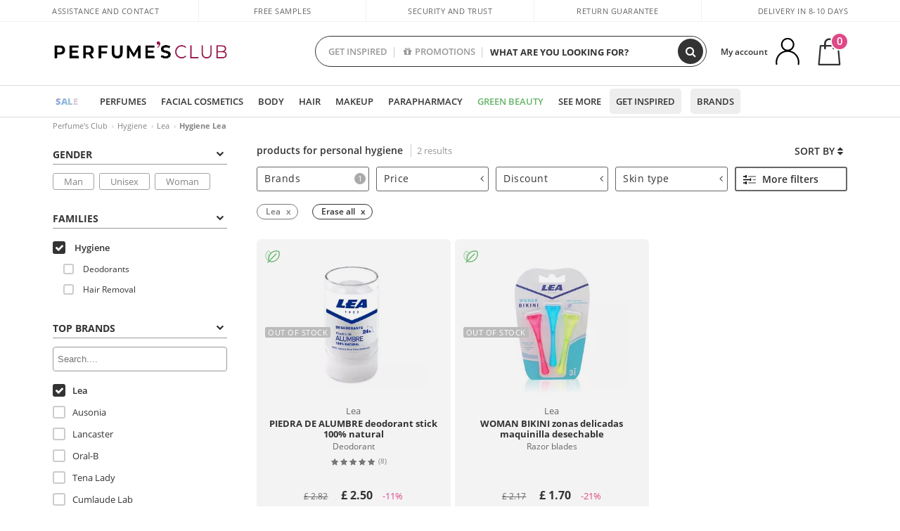

--- FILE ---
content_type: text/html; charset=utf-8
request_url: https://www.perfumesclub.co.uk/en/hygiene/lea/fm/
body_size: 71334
content:

<!DOCTYPE html>
<html lang="en">
<head prefix="og:http://ogp.me/ns#">
    <meta charset="utf-8" />
    <meta property="og:type" content="website" />
        <meta name="viewport" content="width=device-width, initial-scale=1.0" />
    <title>Hygiene products Lea best prices - Perfume's Club</title><meta property="og:title" content="Hygiene products Lea best prices - Perfume's Club" /><meta name="SeoId" content="GestorSEOV2-185965034" /><meta name="description" content="We offer a wide range of Lea products for personal hygiene with irresistible prices and offers. Come in and discover it in the Perfume's Club online shop." /><meta property="og:description" content="We offer a wide range of Lea products for personal hygiene with irresistible prices and offers. Come in and discover it in the Perfume's Club online shop." /><meta property='og:image' content='https://c.perfumesclub.com/social_uk/facebook/logo-fcbk-uk.png' /><meta property="og:url" content="https://www.perfumesclub.co.uk" /><meta property='fb:app_id' content='1504636956524760' />
    <script type="text/javascript">
        var variables = {
            CookieEstado: 'estadoV2',
            Mercado: 'uk',
            Locale: 'en-GB',
            Idioma: 'en',
            Dominio: '.perfumesclub.co.uk',
            Subdominio: '',
            Moneda: 'GBP',
            Loggeado: 'False' === 'True',
            EsMovil: 'False' === 'True',
            EsAppWeb: 'False' === 'True',
            EsAndroid: 'False' === 'True',
            EsIOS: 'False' === 'True',
            AppWebVersion: 0,
            AsistenciaTelefonicaActiva: false,
            RecaptchaKey: '6LediUYUAAAAAJhEj4bM1DlRg8LbmxPA73qh1Q7L',
            EsBot: 'False' === 'True',
            EsTest: 'False' === 'True',
            FacebookPixelId: '817689695009275',
            TipoPagina: '',
            Ahora: '1768473629884.6',
            MarcaId: '1036',
            Oct8ne: {
                ChatMarcaActivo: '' === 'true',
                ChatBotActivo: '' === 'true' || 'False' === 'True',
                LicenseLoreal: 'C91AA3A80A14D4A267514EE0C2A93AA7',
                LicenseSisley: 'F45519789982EC297ADF9C072272B550',
                LicenseGuerlain: 'DDA930EF9BC2DDB9E1151BF22AA8E9CF',
                LicenseChatBot: '80C09DCB5493E8647F70AD341E62FF8A',
                BaseUrl: '',
                Locale: '',
                ClienteOct8ne:  {
                    Id: '0',
                    MercadoId: '',
                    IdiomaId: '',
                    FechaAlta: '',
                    RecibirInfoTerceros: 'No',
                    FidNivel: '',
                    NombreCompleto: '',
                    Email: '',
                    FidMonedas: '',
                    FidPuntos: ''
                }
            },
            SwiperScriptCargado: false,
            CriteoActivo: 'False',
            EsInvitado: 'False' === 'True',
        };
        var dataLayer = [{'template':'Otras','device':'Desktop','userLogged':'0','RMKPagetype':'other','totalParaPixeles':0.0,'googleAdsConversionValue':0.0,'httpStatus':200,'infoLoreal':{'contieneLoreal':false},'pc_mercado':'uk','pc_sessionStatus':'0','pc_statusUsr':'0','pc_retargetingProvider':'','PermiteCookiesAnaliticas':false,'PermiteCookiesMarketing':false,'GamaInactiva':false,'platform':'web','contentGroup1':'higiene  | resultados','contentGroup3':'higiene','contentGroup4':'catálogo general'}, []];
        
        var impressions = {};
        
        var trackingMgrQueue = (function () {
            var arr = []; var pushEvent = null;
            arr.push = function () { Array.prototype.push.apply(this, arguments); if (pushEvent != null) pushEvent(); };
            arr.pushEvent = function (f) { pushEvent = f; };
            return arr;
        })();
        
    </script>

            <link rel="stylesheet" type="text/css" href="/Content/cssbundle-v2uk?v=7UunUnv1iOI91wCWc8X9Fs3I8bSQs5k55aRpoI7eals1" />
        <script src="/bundles/scripts/?v=h00zgyGubzMXDikfpBedFC0ay2ie6BCfBxQnq9ADPjg1"></script>

    <link rel="preconnect" href="https://c.perfumesclub.com" crossorigin>
    <link rel="dns-prefetch" href="https://fonts.gstatic.com">
    <link rel="dns-prefetch" href="https://i1.perfumesclub.com">
    <link rel="preload" href="/Content/Fonts/fontawesome-webfont.woff2" as="font" type="font/woff2" crossorigin>
    <link rel="icon" type="image/png" href="https://c.perfumesclub.com/images_web/favicon.png" />
    <link rel="icon" type="image/gif" href="https://c.perfumesclub.com/images_web/favicon.gif" />
    <link rel="icon" type="image/vnd.microsoft.icon" href="https://c.perfumesclub.com/images_web/favicon.ico" />
    <link rel="apple-touch-icon" sizes="120x120" href="https://c.perfumesclub.com/images_web/apple-touch-icon-120x120.png">
    <link rel="apple-touch-icon" sizes="152x152" href="https://c.perfumesclub.com/images_web/apple-touch-icon-152x152.png">
    <link rel="apple-touch-icon" sizes="167x167" href="https://c.perfumesclub.com/images_web/apple-touch-icon-167x167.png">
    <link rel="apple-touch-icon" sizes="180x180" href="https://c.perfumesclub.com/images_web/apple-touch-icon-180x180.png">
    <link rel="apple-touch-icon" href="https://c.perfumesclub.com/images_web/apple-touch-icon.png">

    
<link rel='alternate' hreflang='de-at' href="https://www.perfumesclub.at/de/hygiene/lea/fm/" /><link rel='alternate' hreflang='en-au' href="https://au.perfumesclub.com/en/hygiene/lea/fm/" /><link rel='alternate' hreflang='fr-be' href="https://www.perfumesclub.be/fr/soins/lea/fm/" /><link rel='alternate' hreflang='en-ca' href="https://ca.perfumesclub.com/en/hygiene/lea/fm/" /><link rel='alternate' hreflang='de-ch' href="https://www.perfumesclub.ch/de/hygiene/lea/fm/" /><link rel='alternate' hreflang='de-de' href="https://www.parfumsclub.de/de/hygiene/lea/fm/" /><link rel='alternate' hreflang='de' href="https://www.parfumsclub.de/de/hygiene/lea/fm/" /><link rel='alternate' hreflang='es-es' href="https://www.perfumesclub.com/es/higiene/lea/fm/" /><link rel='alternate' hreflang='es' href="https://www.perfumesclub.com/es/higiene/lea/fm/" /><link rel='alternate' hreflang='fr-fr' href="https://www.perfumesclub.fr/fr/soins/lea/fm/" /><link rel='alternate' hreflang='fr' href="https://www.perfumesclub.fr/fr/soins/lea/fm/" /><link rel='alternate' hreflang='it' href="https://www.perfumesclub.it/it/igiene/lea/fm/" /><link rel='alternate' hreflang='ja' href="https://www.perfumesclub.jp/ja/hygiene/lea/fm/" /><link rel='alternate' hreflang='lt' href="https://www.perfumesclub.lt/lt/higiena/lea/fm/" /><link rel='alternate' hreflang='lv' href="https://www.perfumesclub.lv/lv/higiena/lea/fm/" /><link rel='alternate' hreflang='es-mx' href="https://www.perfumesclub.com.mx/es/higiene/lea/fm/" /><link rel='alternate' hreflang='nl' href="https://www.perfumesclub.nl/nl/hygiene/lea/fm/" /><link rel='alternate' hreflang='en-no' href="https://www.perfumesclub.no/en/hygiene/lea/fm/" /><link rel='alternate' hreflang='en-nz' href="https://www.perfumesclub.co.nz/en/hygiene/lea/fm/" /><link rel='alternate' hreflang='pl' href="https://www.perfumesclub.pl/pl/higiena/lea/fm/" /><link rel='alternate' hreflang='pt' href="https://www.perfumesclub.pt/pt/higiene/lea/fm/" /><link rel='alternate' hreflang='en-se' href="https://www.perfumesclub.se/en/hygiene/lea/fm/" /><link rel='alternate' hreflang='sl' href="https://www.perfumesclub.si/sl/higiena/lea/fm/" /><link rel='alternate' hreflang='sk' href="https://www.perfumesclub.sk/sk/hygiena/lea/fm/" /><link rel='alternate' hreflang='en-gb' href="https://www.perfumesclub.co.uk/en/hygiene/lea/fm/" /><link rel='alternate' hreflang='en' href="https://www.perfumesclub.co.uk/en/hygiene/lea/fm/" /><link rel='alternate' hreflang='en-us' href="https://www.perfumesclub.us/en/hygiene/lea/fm/" />    
    <meta name="robots" content="noindex, nofollow" />

<meta name="condicionRobotsCanonical" content="Hay pocos resultados">
    <style type="text/css">
        a#btnToggleDescripcionExtendidaMovil {
            color: #df4987
        }

        @media only screen and (min-width: 1590px) {
            .container.latBanner {
                max-width: calc(100% + 30px);
                margin-left: -15px;
                margin-right: -15px
            }
        }

        @media only screen and (max-width: 767px) {
            #toTop {
                right: 4px;
            }
        }
    </style>

    <script type="text/javascript">
    $(document).ready(function () {
        $('[data-filter-value="Kérastase"]').hide();
    });
</script>


<style>

.container.mar-t-3x.bLBlock{display:none;} /*Ocultar Título mosaico pdps*/
.container-title-flowbox{display:none;} /*Comentar cuando haya mosaico de marca*/
#divPromotedBanners {padding-bottom:30px}
	
	@media only screen and (min-width: 1192px) and (max-width: 1399px) {
		.photo img.miniZoom {width:60px}
}
	
	
	body .productList .newToolTip.OfertaEspecial, body .help.nwhelp.nTextIcons.OfertaEspecial, body .productListSimple.pintadoRelacionados .help.OfertaEspecial, body .productListSimple .newToolTip.OfertaEspecial, body .iconosN2022 .help.nwhelp.lastDesign.nTextIcons.OfertaEspecial {border-color:#333 !important; background-color: #333 !important; color:#fff !important}
	

body.esApp .tooltip > .tooltip-inner a.ttAFidelizacion, body.esApp a.ttAFidelizacion, body.esApp .ttAFidelizacion {display:none !important; height:0; opacity:0}
	
body.us #RegistroFooter, body.us a.buyProduct, body.us .contPlusLess, body.us .contButtons, body.us #miniCarrito, body.us .packsNDbut, body.us .buyMini, body.us #buyScrollButton {display:none !important; opacity: 0 !important; height: 0 !important; width: 0 !important}

	
@media only screen and (min-width: 768px) {
    #FiltroForm .arrow-custom-l.swiper-button-prev:hover, #FiltroForm .arrow-custom-r.swiper-button-next:hover {
        background-color: #ffffff70;filter:none!important
    }
}
	
	@media only screen and (min-width: 992px) and (max-width: 1191px) {
		body.nl #divHeader .nav > .mainLink.dontMissThis {display: none !important}
	}

	
	
/*parche logo CH - borrar en subida de web*/
body.ch:not(.fixedSearch).darkBackground #logo{background-image: url(https://c.perfumesclub.com/nw/logo_perfumesclub_hal_2024.png);}	

	


/*Icono buscador tablet*/
@supports (-webkit-touch-callout: none) {
	@media only screen and (min-width: 768px) and (max-width: 1091px) {
		#searchForm button .fa {right: 8px}
		#searchForm.large button .fa {right: auto}
	}
}


body:not(.esApp).darkBackground #newSearch, body:not(.esApp).normalBackground #newSearch {display: none}

	
	/*Rebajas*/
	.maxX .nMOfertas.nMRebajas, body .mm-listview li.specialLMobile .linkBF2022.nMRebajas {background-color: transparent !important;}

	
	 body .maxX .nMOfertas.nMRebajas, body .mm-listview li.specialLMobile .linkBF2022.nMRebajas {
            font-weight: 800 !important;
            background: linear-gradient(
                120deg,
                #cef0c5, #fea2f1, #ff7547, #8aade6, #acddcb
            );
            background-size: 200% 100%;
            -webkit-background-clip: text;
            -webkit-text-fill-color: transparent;
            background-clip: text;
            animation: rainbow 8s linear infinite;
        }

        @keyframes rainbow {
            0% {background-position: 0% 50%;}
            100% {background-position: 200% 50%;}
        }
	@media only screen and (max-width: 767px) {
		body .mm-listview li.specialLMobile .linkBF2022.nMRebajas {letter-spacing: 0.5px}
	}
	

	
	@media only screen and (max-width: 1091px) {
		.maxX .nMOfertas.nMRebajas:after {display: none !important}
	}
	@media only screen and (max-width: 1399px) {
		body.de .maxX .nMOfertas.nMRebajas:after, body.at .maxX .nMOfertas.nMRebajas:after {display: none !important}
	}


	
body.familia2-94100 a:first-of-type.selectFamModi, body.familia2-94400 a:nth-of-type(3n-1).selectFamModi, body.familia2-94200 a:nth-of-type(3n).selectFamModi, body.familia2-94300 a:nth-of-type(4n).selectFamModi, a.selectFamModi.selected, a:hover.selectFamModi, .promoList a.filtrar.selected {opacity:1}


@media only screen and (min-width: 768px) and (max-width: 1191px) {

/*Eliminar con nuevo menú*/

	.position-static .mainLink.nav-right.specialMainLink {display:none !important}
}

body .productList .newToolTip.OfertaEspecial, body .help.nwhelp.nTextIcons.OfertaEspecial, body .productListSimple.pintadoRelacionados .help.OfertaEspecial, body .productListSimple .newToolTip.OfertaEspecial, body .iconosN2022 .help.nwhelp.lastDesign.nTextIcons.OfertaEspecial {border-color:#782450 !important; background-color:#782450 !important; color:#fff !important}

body .productList .newToolTip.Promo1, body .help.nwhelp.nTextIcons.Promo1, body .productListSimple.pintadoRelacionados .help.Promo1, body .productListSimple .newToolTip.Promo1, body .iconosN2022 .help.nwhelp.lastDesign.nTextIcons.Promo1{border-color:#782450 !important; background-color:#782450 !important; color:#fff !important}
</style>


    

    
    <script type="text/javascript">
        function gtag() { dataLayer.push(arguments); }
        
        gtag('consent', 'default', {
            'ad_storage': 'denied',
            'ad_user_data': 'denied',
            'ad_personalization': 'denied',
            'analytics_storage': 'denied'
        });
        function GTMConsentUpdate(consentMarketing, consentAnalytics) {
            gtag('consent', 'update', {
                'ad_storage': consentMarketing,
                'ad_user_data': consentMarketing,
                'ad_personalization': consentMarketing,
                'analytics_storage': consentAnalytics
            });
        }

        var cookieMarketing = GetCookieMultiValue("PreferenciasCookies", "PermiteMarketing");
        var cookieAnalytics = GetCookieMultiValue("PreferenciasCookies", "PermiteAnaliticas");
        var permisoMarketing = ''; var permisoAnalytics = '';
        if (cookieMarketing !== "") {
            if (cookieMarketing === "true") permisoMarketing = "granted";
            else permisoMarketing = "denied";
        }
        if (cookieAnalytics !== "") {
            if (cookieAnalytics === "true") permisoAnalytics = "granted";
            else permisoAnalytics = "denied";
        }
        
        if (permisoMarketing != "" && permisoAnalytics != "")
            GTMConsentUpdate(permisoMarketing, permisoAnalytics);

        var consent = '';
        if (cookieAnalytics === "true") {
            consent = "stats";
        }
        if (cookieMarketing === "true") {
            if (consent != "") consent += ",marketing";
            else consent = "marketing";
        }
        dataLayer.push({
            'event': "cookie_consent",
            'info_consent': consent
        });

        //window.addEventListener("AsyncScriptCargado", function (event) {
        //    switch (event.detail.Nombre) {
        //        case "TuNombreDeScript": break;
        //        default: console.warn(`Script desconocido cargado: ${event.detail.Nombre}`); break;
        //    }
        //});
    </script>

    

<script async id="__cn_generic_script__52e42143-1d06-49db-88fa-be6b4f6c5fa9">!function(e){function t(){if(!e.querySelector("#__cn_client_script_52e42143-1d06-49db-88fa-be6b4f6c5fa9")){var t=e.createElement("script");t.setAttribute("src","https://cdn.connectif.cloud/eu2/client-script/52e42143-1d06-49db-88fa-be6b4f6c5fa9"),e.body.appendChild(t)}}"complete"===e.readyState||"interactive"===e.readyState?t():e.addEventListener("DOMContentLoaded",t)}(document);</script></head>

<body class="uk familia-1120 marca-1036">
    

        




<div id="divHeader" class="cbp-af-header">
    <div class="headerShrink">
        <div class="container font-11">
            <div class="row newTopLine">
                <div class="col-md">
                    
                    <a href="/en/supportcentre/" class="hack">
                        Assistance and Contact
                    </a>
                </div>
                

                

                <div class="col-md text-center"><span>Free samples</span></div>
                

                <div class="col-md text-center"><span>Security and trust</span></div>
                
                

                <div class="col-md text-center d-md-none d-lg-block">
                    <span><a href="/en/supportcentre/?p=200128460" class="hack ofuscado pad-0x">Return guarantee</a></span>
                </div>
                <div class="col-md text-right">
                    <span><em class="onlyUK">Delivery in 8-10 days</em><em class="onlyEU">Delivery in 5-9 days</em><em class="onlyUS d-none">Delivery in 6-15 days</em><em class="onlyCA d-none">Delivery in 7-10 days</em><em class="onlyAU d-none">Delivery in 9-11 days</em><em class="onlyNZ d-none">Delivery in 12-14 days</em><em class="onlyNO d-none">Delivery in 8-10 days</em><em class="onlySE">Delivery in 4-7 days</em></span>
                    
                    
                </div>
            </div>
        </div>
    </div>
    <div class="container back-white">
        <div class="row pad-t-05x pad-b-05x headerLogoContainer">
            <div class="col-md-4 col-lg-3" id="divLogo">
                <a id="logo" href="https://www.perfumesclub.co.uk/">
                    <img src="https://c.perfumesclub.com/nw/logo_perfumesclub.png" alt="Beauty Products: Perfumes, Cosmetics, Hair Salon, Makeup, Sunglasses" width="297" height="73">
                    
                </a>
            </div>
            <div class="col-lg-2 hidden-md-down text-right">
                <div class="bannerTop">
                    

                    
                    

                    
                    
                    
                </div>
            </div>
            <div class="col-md-6 col-lg-4 col-xl-4 searchAndtel" id="newSearchES">

                
                
                <form id="searchForm">
                    <label for="buscar" class="sr-only">Search</label>
                    <input id="buscar" type="text" placeholder="WHAT ARE YOU LOOKING FOR?" name="buscar" value="" autocomplete="off">
                    <input id="origenBusqueda" name="Origen" type="hidden" value="default" />
                    
                    
                    <button id="buscarSubmit" type="submit" aria-label="Search"><i class="fa fa-search" aria-hidden="true"></i></button>
                </form>


                <div class="bSearchH" id="bSearchH"></div>

	<div id="inspiracion" class="inspiracion">
		<span onClick="location.href='/en/perfumesclub-services/'">GET INSPIRED</span>
		<div id="inspiracionOpen" class="inspiracionOpen" style="display:none">
			<div class="contentAll">
				<div class="contentAllInspPrin">
					<div class="row">

						<!--<div class="col-3">
							<a href="/en/vegan/t/" class="GTMEventGA" data-eventcat="buscador-inspirate" data-eventact="green-beauty-vegano">
								<img src="https://c.perfumesclub.com/nw/search-wearebeauty.jpg" alt="Vegan PRODUCTS">
								Vegan<br><strong>PRODUCTS</strong>
							</a>
						</div>-->

                                                      <div class="col-3">
							<a href="/en/landing/winter-en/" class="GTMEventGA" data-eventcat="buscador-inspirate" data-eventact="nicho-invierno">
								<img src="https://c.perfumesclub.com/2025/tarjetas/tarjeta-nicho-invierno-222-260.jpg" alt="vitaminas">
								Universe <br><strong>WINTER</strong>
							</a>
						</div>

                                               <!--<div class="col-3">
							<a href="/en/landing/christmas-2025/" class="GTMEventGA" data-eventcat="buscador-inspirate" data-eventact="navidad">
								<img src="https://c.perfumesclub.com/2025/tarjetas/tj-landing-navidad-2025-inspirate.jpg" alt="Christmas GIFTS">
								Christmas <br><strong>GIFTS</strong>
							</a>
						</div>-->

                                                 <!--<div class="col-3">
							<a href="/en/perfumesclub/advent-calendar-748598/p_748598/" class="GTMEventGA" data-eventcat="buscador-inspirate" data-eventact=calendario">
								<img src="https://c.perfumesclub.com/2025/tarjetas/tj-inspirate-calendario de adviento-2025.jpg" alt="Advent CALENDAR">
								Advent <br><strong>CALENDAR</strong>
							</a>
						</div>-->

							<!--<div class="col-3">
							<a href="/en/customizables/e/" class="GTMEventGA" data-eventcat="buscador-inspirate" data-eventact="grabado-personalizado">
								<img src="https://c.perfumesclub.com/2025/tarjetas/search-grabado.jpg" alt="Personalised ENGRAVING">
								Personalised <br><strong> ENGRAVING</strong>
							</a>
						</div>-->
						
						<div class="col-3">
							<a href="/en/blog/" class="GTMEventGA" data-eventcat="buscador-inspirate" data-eventact="blog">
								<img src="https://c.perfumesclub.com/2025/tarjetas/tj-inspirate-parche-blog-2025.jpg" alt="Blog">
								Beauty Corner<br><strong>BLOG</strong>
							</a>
						</div>

                                                         <div class="col-3">
							<a href="/en/promo9/e/" class="GTMEventGA" data-eventcat="buscador-inspirate" data-eventact="virales">
								<img src="https://c.perfumesclub.com/2025/tarjetas/tarjeta-virales-222x260.jpg" alt="virales">
								Viral <br><strong>PRODUCTS</strong>
							</a>
						</div>


                                                <!--<div class="col-3">
							<a href="/en/bargains/e/?sort=4" class="GTMEventGA" data-eventcat="buscador-inspirate" data-eventact="outlet">
								<img src="https://c.perfumesclub.com/2025/tarjetas/inpirate-nuevo-outlet.jpg" alt="Outlet">
								Best prices <br><strong>OUTLET</strong>
							</a>
						</div>-->


						<div class="col-3">
							<a href="/en/luxury/home/" class="GTMEventGA" data-eventcat="buscador-inspirate" data-eventact="lujo">
								<img src="https://c.perfumesclub.com/2025/tarjetas/inspirate-nicho-lujo.jpg" alt="lujo">
								Luxury <br><strong>UNIVERSE</strong>
							</a>
						</div>
						

						<!--<div class="col-3">
							<a href="/en/account/perfilinicio/?destino=menuLApadrinar" class="GTMEventGA" data-eventcat="buscador-inspirate" data-eventact="apadrina">
								<img src="https://c.perfumesclub.com/nw/search-apadrina.jpg" alt="Recommend and WIN">
								Recommend and<br><strong>WIN</strong>
							</a>
						</div>-->
						
                	</div>
				</div>
				<div class="contentAllInspSec">
					<div class="mar-b-1x font-w-600 op-06">And also...</div>
					<a href="/en/account/perfilinicio/?destino=menuLApadrinar" class="GTMEventGA" data-eventcat="buscador-inspirate" data-eventact="apadrina">Recommend and win</a>
					<!--<a href="/en/autumn/home/" class="GTMEventGA" data-eventcat="buscador-inspirate" data-eventact="otoño">Autumn Universe</a>-->
                                         <a href="/en/man/home/" class="GTMEventGA" data-eventcat="buscador-inspirate" data-eventact="hombre">All for men</a>
                                      <!--<a href="/en/promo9/e/" class="GTMEventGA" data-eventcat="buscador-inspirate" data-eventact="virales">Viral products</a>-->
                                        <!--<a href="/en/blog/" class="GTMEventGA" data-eventcat="buscador-inspirate" data-eventact="blog">Blog</a>-->
                                        <a href="/en/supplements/home/" class="GTMEventGA" data-eventcat="buscador-inspirate" data-eventact="vitaminas">Vitamins & Supplements</a>
                                        <a href="/en/vegan/t/" class="GTMEventGA" data-eventcat="buscador-inspirate" data-eventact="green-beauty-vegano">Vegan products</a>
                                        <a href="/en/luxury/home/" class="GTMEventGA" data-eventcat="buscador-inspirate" data-eventact="green-nicho-lujo">Luxury Universe</a>
					<a href="/en/moms-babies/home/" class="GTMEventGA" data-eventcat="buscador-inspirate" data-eventact="mamas">Moms and babies</a>
					<a href="/en/customizables/e/" class="GTMEventGA" data-eventcat="buscador-inspirate" data-eventact="grabado">Personalised engraving</a>
					<a href="/en/k-beauty/home/" class="GTMEventGA" data-eventcat="buscador-inspirate" data-eventact="cosmetica-coreana">K-Beauty</a>
                                        <a href="/en/gifts-for-her/e/" class="GTMEventGA" data-eventcat="buscador-inspirate" data-eventact="regalos-ella">Gifts for HER</a>
                                          <a href="/en/gifts-for-him/e/" class="GTMEventGA" data-eventcat="buscador-inspirate" data-eventact="regalos-el">Gifts for HIM</a>
                                         <a href="/en/virtualtryon-hair/e/" class="GTMEventGA" data-eventcat="buscador-inspirate" data-eventact="probador-cabello">Hair Color Try-on</a>
                                           <a href="/en/virtualtryon/e/" class="GTMEventGA" data-eventcat="buscador-inspirate" data-eventact="probador-maquillaje">Make-up Try-on</a>
                                      <!--<a href="/en/trip/home/" class="GTMEventGA" data-eventcat="buscador-inspirate" data-eventact="tallas-viaje">Travel sized</a>-->
                                       <!--<a href="/en/giftfinder/finder-protectores-solares/" class="GTMEventGA" data-eventcat="buscador-inspirate" data-eventact="finder-solar">Sunscreen Finder</a>-->
					<a href="/en/gifts/" class="GTMEventGA" data-eventcat="buscador-inspirate" data-eventact="regalos-por-compra">Gifts with purchases</a>
					<a href="/en/bargains/e/" class="GTMEventGA" data-eventcat="buscador-inspirate" data-eventact="finder-perfume">Outlet</a>
					<a href="/en/profumo_nicho/f/" class="GTMEventGA" data-eventcat="buscador-inspirate" data-eventact="perfumes-nicho">Niche perfumery</a>
					<a href="/en/help/application/" class="GTMEventGA" data-eventcat="buscador-inspirate" data-eventact="app">Our App</a>
					<a href="/en/perfumesclub-services/" class="GTMEventGA contentAllInspSecLast" data-eventcat="buscador-inspirate" data-eventact="servicios">All the services</a>
				</div>
			</div>
		</div>
	</div>
	<div id="promosearch" class="promosearch">
		<span onClick="location.href='/en/offers_bargains_ofertaespecial/e/'"><i class="fa fa-gift" aria-hidden="true" style="margin-right: 5px"></i>PROMOTIONS</span>
		<div id="promosearchOpen" class="promosearchOpen" style="display:none">
			<div class="contentAll">
				<div class="contentAllInspPrin imgFullCircle">
					<div class="row">
						<div class="col-4">
							<a href="/en/packs/" class="GTMEventGA" data-eventcat="buscador-promociones" data-eventact="packs-descuento">
								<div style="background-color: #cdcfa7"><img src="https://c.perfumesclub.com/nw/promo-search-3.png" alt="Packs descuento" /></div>
								Discount<br /><strong>PACKS</strong>
							</a>
						</div>
						<div class="col-4">
							<a href="/en/gifts/" class="GTMEventGA" data-eventcat="buscador-promociones" data-eventact="regalos-por-compra">
								<div style="background-color: #a6d0cc"><img src="https://c.perfumesclub.com/nw/promo-search-4.png" alt="Regalos por compra" /></div>
								Gifts with<br /><strong>PURCHASES</strong>
							</a>
						</div>
						<div class="col-4">
							<a href="/en/offers/e/" class="GTMEventGA" data-eventcat="buscador-promociones" data-eventact="promocion-semanal">
								<div style="background-color: #d0a6aa"><img src="https://c.perfumesclub.com/nw/promo-search-2.png" alt="Weekly promotion" /></div>
								Weekly<br /><strong>PROMOTION</strong>
							</a>
						</div>
					</div>
				</div>
			</div>
		</div>
	</div>

<script type="text/javascript">
	var inspiracionOpenTimeout, promosearchOpenTimeout;
	$("#inspiracion").hover(
		function () {
			setTimeout(function () { $('#newSearchES').addClass('deactive'); }, 100);
			inspiracionOpenTimeout = setTimeout(function () { $('#inspiracionOpen').fadeIn(); }, 100);
			$('.cortina').addClass('mostrar');
			$("#promosearchOpen").hide();
		},
		function () {
			clearTimeout(inspiracionOpenTimeout);
			$("#inspiracionOpen").hide();
			setTimeout(function () { $('#newSearchES').removeClass('deactive'); }, 100);
			$('.cortina').removeClass('mostrar');
		}
	);
	$("#promosearch").hover(
		function () {
			setTimeout(function () { $('#newSearchES').addClass('deactive'); }, 100);
			promosearchOpenTimeout = setTimeout(function () { $('#promosearchOpen').fadeIn(); }, 100);
			$('.cortina').addClass('mostrar');
			$("#inspiracionOpen").hide();
		},
		function () {
			clearTimeout(promosearchOpenTimeout);
			$("#promosearchOpen").hide();
			setTimeout(function () { $('#newSearchES').removeClass('deactive'); }, 100);
			$('.cortina').removeClass('mostrar');
		}
	);
	$("#searchForm input").hover(
		function () {
			setTimeout(function () { $('#newSearchES').addClass('deactive'); }, 100);
			$('.cortina').addClass('mostrar');
			$("#inspiracionOpen").hide();
			$("#promosearchOpen").hide();
		},
		function () {
			setTimeout(function () { $('#newSearchES').removeClass('deactive'); }, 100);
			$('.cortina').removeClass('mostrar');
		}
	);
</script>
                


            </div>
            <div class="col-md-2 col-lg-3 col-xl-3 mar-t-05x nSB">

                
                <div id="dropdownEffect"></div>

                
                <div id="miniCarrito">
                    <div id="basketTop" class="text-center">
                        <a data-href="/en/shoppingcart/review/" class="ofuscado">
                            <img src="https://c.perfumesclub.com/nw/menudrop/basket-.svg" class="s-bag newBasket" width="40" height="48" alt="My cart">
                        </a>
                        
                    </div>
                </div>

                
                <div id="personalInfo">
                    <div class="topProfile">
                            <span class="myAccount">My account</span>
                        <a href="/en/account/perfilinicio/?destino=menuLCuenta">
                            <img id="topProfileFoto" src="https://c.perfumesclub.com/nw/menudrop/face-.svg" loading="lazy" width="44" height="44" alt="perfil-profile" />
                        <div class="loginRec" id="loginRec">
                            Login / Registration
                            <div class="triangleDD"></div>
                        </div>
                        </a>
                    </div>
                    <div id="infoOpen" style="display:none">
                        <div class="triangleDD"></div>
                        <div id="infoOpenContainer">
                            <div id="infoLogin" class="row">
                                <div class="col-3 align-self-center"><img src="https://c.perfumesclub.com/nw/menudrop/face-.svg" loading="lazy" /></div>
                                <div class="col-9 align-self-center">
                                    <div class="line-h-1-25 d-inline-block toMove1">
                                        <div class="font-w-600 text-uppercase font-13">Hi</div>
                                        <div class="font-12 op-06 pad-R-6">Enter and discover a world of beauty</div>
                                    </div>
                                </div>
                            </div>
                            <div id="infoLoginButtons">
                                <a id="btnLogin" href="/en/account/login/" class="GTMMenuDesplegable">Log in</a>
                                <a id="btnRegistrarse" href="/en/account/login/?reg=1" class="GTMMenuDesplegable">Register</a>
                            </div>
                            <a href="/en/account/perfilinicio/?destino=menuLCuenta" class="GTMMenuDesplegable">
                                <div id="infoLogged" style="display:none" class="row">
                                    <div class="col-3 align-self-center"><img id="infoFoto" src="https://c.perfumesclub.com/nw/menudrop/face-.svg" loading="lazy" alt="profile" /></div>
                                    <div class="col-9 align-self-center">
                                        <div class="line-h-1-25 d-inline-block toMove1">
                                            <div class="font-w-600 text-uppercase font-13 pad-R-6">Hi, <span id="infoNombre"></span></div>
                                        </div>
                                    </div>
                                </div>
                            </a>
                            <div id="infoMainB">
                                <a href="/en/account/perfilinicio/?destino=menuLPedidos" class="GTMMenuDesplegable">
                                    <img src="https://c.perfumesclub.com/nw/menudrop/pedidos.svg" loading="lazy" alt="My orders" />
                                    <div class="line-h-1-25">
                                        <div class="font-w-600 text-uppercase font-13 GTMMenuDesplegableText">My orders</div>
                                        <div class="font-12 op-075">All your orders for inquiries</div>
                                    </div>
                                </a>
                                <a href="/en/account/perfilinicio/?destino=menuLCuenta" class="GTMMenuDesplegable">
                                    <img src="https://c.perfumesclub.com/nw/menudrop/cuenta.svg" loading="lazy" alt="My account" />
                                    <div class="line-h-1-25">
                                        <div class="font-w-600 text-uppercase font-13 GTMMenuDesplegableText">My account</div>
                                        <div class="font-12 op-075">Personal data, addresses, payments</div>
                                    </div>
                                </a>

                                <a href="/en/account/perfilinicio/?destino=menuLRepetirCompra" class="GTMMenuDesplegable">
                                    <img src="https://c.perfumesclub.com/nw/menudrop/loquiero.svg" loading="lazy" alt="I want it again" />
                                    <div class="line-h-1-25">
                                        <div class="font-w-600 text-uppercase font-13 GTMMenuDesplegableText">I want it again</div>
                                        <div class="font-12 op-075">Buy again with 1 click</div>
                                    </div>
                                </a>
                                    <a href="/en/account/perfilinicio/?destino=menuLFav" class="GTMMenuDesplegable">
                                        <img src="https://c.perfumesclub.com/nw/menudrop/wishlist.svg" loading="lazy" alt="My wishlists" />
                                        <div class="line-h-1-25">
                                            <div class="font-w-600 text-uppercase font-13 GTMMenuDesplegableText">My wishlists</div>
                                            <div class="font-12 op-075">All your wishlists</div>
                                        </div>
                                    </a>
                                <a href="/en/account/perfilinicio/?destino=menuLBonos" class="GTMMenuDesplegable bonosToHide">
                                    <img src="https://c.perfumesclub.com/nw/menudrop/bonos-.svg" loading="lazy" alt="Discount vouchers" />
                                    <div class="line-h-1-25">
                                        <div class="font-w-600 text-uppercase font-13 GTMMenuDesplegableText">Discount vouchers</div>
                                        <div class="font-12 op-075">Your discount vouchers available</div>
                                    </div>
                                </a>
                            </div>
                            <div id="infosecB">
                                    <a href="/en/account/perfilinicio/?destino=menuLApadrinar" class="GTMMenuDesplegable">
                                        <img src="https://c.perfumesclub.com/nw/menudrop/apadrina.svg" loading="lazy" alt="Invite and win" />
                                        <div class="line-h-1-25">
                                            <div class="font-w-600 text-uppercase font-13 GTMMenuDesplegableText">Invite and win</div>
                                            <div class="font-12 op-075"><span class="onlyUK">Invite a friend and get £10</span>
<span class="onlyEU">Invite a friend and get 10€</span>
<span class="onlyUS">Invite a friend and get $10</span></div>
                                        </div>
                                    </a>
                                <a id="perfilBellezaLink" href="/en/account/perfilinicio/?destino=btnPerfilBelleza" class="GTMMenuDesplegable">
                                    <img src="https://c.perfumesclub.com/nw/menudrop/perfil.svg" loading="lazy" alt="Beauty Profile" />
                                    <div class="line-h-1-25">
                                        <div class="font-w-600 text-uppercase font-13 GTMMenuDesplegableText">Beauty Profile</div>
                                        <div class="font-12 op-075">Customize preferences and needs</div>
                                    </div>
                                    <div class="completeProfile" data-toggle="tooltip" data-placement="top" title="Complete your beauty profile!"><i class="fa fa-info" aria-hidden="true"></i></div>
                                </a>
                                
                                <a href="/en/help/professionalbeautician/?explicacion=Esteticien" class="GTMMenuDesplegable">
                                    <img src="https://c.perfumesclub.com/nw/menudrop/beautyexpert.svg" loading="lazy" alt="Beauty expert" />
                                    <div class="line-h-1-25">
                                        <div class="font-w-600 text-uppercase font-13 GTMMenuDesplegableText">Beauty expert</div>
                                        <div class="font-12 op-075">Our expert solves your doubts</div>
                                    </div>
                                </a>
                            </div>
                            <div class="infoDisconect" style="display:none">
                                <a href="/en/account/disconnect/" class="menDisconnet GTMMenuDesplegable">Logout <i class="fa fa-sign-out" aria-hidden="true"></i></a>
                            </div>
                        </div>
                    </div>
                </div>
                

                
                

                

            </div>
        </div>
    </div>



    <div class="container-fluid">
        <div class="row flex-column-reverse">
            
            <div class="new-menu-level-1 col-12">
                <div class="container-fluid position-static maxX">
                    <div class="row position-static">
                        <div id="menuPrincipal" class="nav col-12 ">
                            
                                    <div class="mainLink itM1 " data-f="">
            <a href="/en/ofertaespecial_offers_bargains_promo1/e/"  class="mLink mainLinkEffect GTMMainMenu nMOfertas nMRebajas">SALE</a>

                                            <div class="submenu libre">
                                                <div class="container-fluid maxX">
                                                    <div class="row">


<style>

</style>


<div class="col-12 pad-b-2x pad-t-2x">
    <div  class="opLinks row allMenu n-m-">
        <style>
	@media only screen and (max-width:1191px){
		.promoTipoHack{font-size:10px!important;}
	}
</style>
<div class="col-md-12 col-xl-12 extraContentNewMenu">
	<div class="row justify-content-center">

		<!--<div class="col-3 col-lg-2 col-xl-2 d-none d-xl-block text-center">
			<div class="row subMBannersDif spOfferN text-center">
				<div class="col-12">
					<a href="/en/perfume/f/" class="GTMEventGA" data-eventcat="nuevo-menu" data-eventact="dia-sin-iva-2024">
						<img src="https://c.perfumesclub.com/nw/newmenu/ofertas-banner-dsi-uk-24.jpg" alt="BEAUTY DAYS"><br>
						Beauty<br><strong>DAYS</strong>
					</a>
				</div>
			</div>
		</div>-->
		
				<div class="col-4 col-lg-3 col-xl-2">
				
					<div class="linkList col">
					
						<a href="/en/offers/e/" class="font-w-700 GTMMainMenuSub text-uppercase ">Offers</a> 
						<a href="/en/offers/e/" class="font-w-400 GTMMainMenuSub superLinknm">Featured Offers</a> 
						<a href="/en/bargains/e/" class="font-w-400 GTMMainMenuSub superLinknm mar-b-05x">Outlet/Occasion</a>
				
					<div class="noTePierdas mar-t-1x"> 

						<a href="/en/packs/" class="font-w-400 GTMMainMenuSub ">Discount packs</a> 
						<a href="/en/gifts/" class="font-w-400 GTMMainMenuSub ">Gifts for purchase</a>
						<br> 
						<a href="/en/novelties/e/" class="GTMMainMenuSub hideSpecial"><i class="fa fa-chevron-circle-right" aria-hidden="true"></i>News</a> 
						<a href="/en/best-sellers/e/" class="GTMMainMenuSub hideSpecial"><i class="fa fa-chevron-circle-right" aria-hidden="true"></i>Top sales</a> 
						<a href="/en/last-units/e/" class="GTMMainMenuSub hideSpecial"><i class="fa fa-chevron-circle-right" aria-hidden="true"></i>Latest Units</a>
				
				</div>
					</div>
					</div>
					
	
		<!--<div class="col-6 col-xl-5">
			<div class="font-w-700 text-uppercase mar-b-1x text-center">Active promotions</div>
			<div class="subMLinksDifPromos">
				
				<div id="promosActivas" class="carousel slide" data-ride="carousel">
  
				  <div class="carousel-inner">
					<div class="carousel-item active">
					  <div class="row">
						
						  <div class="col-4">
							  <a href="/en/offers/perfume/ef/" data-eventcat="nuevo-menu" data-eventact="promociones-promo1">
								  <img src="https://c.perfumesclub.com/nw/promos/03-2024-promo-oferta-perfumes-eu.jpg">
								<div class="promoTipo promoTipo2 promoTipoHack">Special prizes</div>
								  <div class="text-center op-06 mar-t-05x font-12 line-h-1-3">On the selected product</div>
							</a>
						  </div>
					  
						  <div class="col-4">
							  <a href="/en/offers/facial-cosmetics/ef/" data-eventcat="nuevo-menu" data-eventact="promociones-promo2">
								  <img src="https://c.perfumesclub.com/nw/promos/03-2024-promo-oferta-cosmetica-eu.jpg">
								<div class="promoTipo promoTipoHack">Special prizes</div>
								  <div class="text-center op-06 mar-t-05x font-12 line-h-1-3">On the selected product</div>
							</a>
						  </div>
						  
						  <div class="col-4">
							  <a href="/en/offers/hair/ef/" data-eventcat="nuevo-menu" data-eventact="promociones-promo3">
								  <img src="https://c.perfumesclub.com/nw/promos/03-2024-promo-oferta-cabello-eu.jpg">
								<div class="promoTipo promoTipoHack">Special prizes</div>
								  <div class="text-center op-06 mar-t-05x font-12 line-h-1-3">On the selected product</div>
							</a>
						  </div>
						
						</div>
					</div>
					<div class="carousel-item">
					  <div class="row">
						
						  <div class="col-4">
							  <a href="/en/offers/makeup/ef/" data-eventcat="nuevo-menu" data-eventact="promociones-promo4">
								  <img src="https://c.perfumesclub.com/nw/promos/03-2024-promo-oferta-maquillaje-eu.jpg">
								<div class="promoTipo promoTipoHack">Special prizes</div>
								  <div class="text-center op-06 mar-t-05x font-12 line-h-1-3">On the selected product</div>
							</a>
						  </div>
						  
						  <div class="col-4">
							  <a href="/en/offers/sun-care/ef/" data-eventcat="nuevo-menu" data-eventact="promociones-promo5">
								  <img src="https://c.perfumesclub.com/nw/promos/03-2024-promo-oferta-solar-eu.jpg">
								<div class="promoTipo promoTipoHack">Special prizes</div>
								  <div class="text-center op-06 mar-t-05x font-12 line-h-1-3">On the selected product</div>
							</a>
						  </div>
						  
						  <div class="col-4">
							  <a href="/en/offers/e/" class="verPromos" data-eventcat="nuevo-menu" data-eventact="promociones-ver-todas">
								  <img src="https://c.perfumesclub.com/nw/newmenu/blank.png" alt="Promos">
								<div class="promoLast">See more<br><span class="font-700">PROMOS</span></div>
							</a>
						  </div>
						
						</div>
					</div>
				  </div> -->

				  <!-- Left and right controls -->
				  <!--<div class="carousel-control-prev" href="#promosActivas" data-slide="prev">
					<span class="carousel-control-prev-icon"></span>
				  </div>
				  <div class="carousel-control-next" href="#promosActivas" data-slide="next">
					<span class="carousel-control-next-icon"></span>
				  </div>
				</div>
				
			</div>
		</div>-->
		
		<div class="col-3 col-xl-3 hideunder1091">
			<div class="font-w-700 text-uppercase mar-b-1x text-center">Don't miss it...</div>
			<div class="subMLinksGB subMLinkOffers text-center">
				<div>
					<a href="/en/packs/">
						<img src="https://c.perfumesclub.com/nw/promo-search-3.png" alt="Discount packs" class="invertImg" />
						<div>Discount packs</div>
					</a>
					<a href="/en/gifts/">
						<img src="https://c.perfumesclub.com/nw/promo-search-4.png" alt="Gifts" class="invertImg" />
						<div>Gifts with purchases</div>
					</a>
				</div>
				<div>
					<a href="/en/account/perfilinicio/?destino=menuLApadrinar">
						<img src="https://c.perfumesclub.com/nw/newmenu/apadrina.png" alt="Refer and win" class="invertImg" />
						<div>Refer and win</div>
					</a>
				</div>
			</div>
		</div>
		
	</div>
</div>



<div class="col-12 contHuniverses">
	<div class="row justify-content-md-center backHackM">
		<div class="col-3 col-xl-2 align-self-center">
			<div class="font-13 font-w-700 mar-b-05x">OUR UNIVERSES</div>
			<div class="font-12 op-075 line-h-1-5">Enjoy and explore the themed experiences created for those who are looking for something more</div>
		</div>
		<div class="col-9 col-xl-7 align-self-center">

		<div id="universos" class="swiperUniversos swiperUniversosMenu overflow-hidden">
			<div class="swiper-wrapper d-flex align-items-center pad-t-2x pad-b-2x">
				
				<div class="swiper-slide">
						<a href="/en/moms-babies/home/" class="trackUniverso" data-eventcat="menu-universos" data-eventact="click" data-eventlbl="universo-mamas-bebes">
							<span class="univImg"><img src="https://c.perfumesclub.com/nw/nichos-home/icon-nicho-mb.svg" alt="Moms and babies" loading="lazy" width="40" height="40" /></span>
							  <div class="uniText">Moms<br>and babies</div>
						  </a>
					</div>
				
				<div class="swiper-slide">
					<a href="/en/supplements/home/" class="trackUniverso universoSuplementos" data-eventcat="menu-universos" data-eventact="click" data-eventlbl="universo-suplementos">
						<span class="univImg">
							<img src="https://c.perfumesclub.com/nw/nichos-home/icon-nicho-suplementacion.svg" alt="Vitamins & supplements" loading="lazy" width="40" height="40" />
							<div class="uniIconStar">NEW</div>
						</span>
						  <div class="uniText">Vitamins<br>&amp; supplements</div>
					  </a>
				</div>

				<div class="swiper-slide">
					<a href="/en/landing/winter-en/" class="trackUniverso universoOtono" data-eventcat="menu-universos" data-eventact="click" data-eventlbl="universo-invierno">
						<span class="univImg">
							<img src="https://c.perfumesclub.com/nw/nichos-home/icon-nicho-invierno.svg" alt="Universe winter" loading="lazy" width="40" height="40" />
							<div class="uniIconStar">NEW</div>
						</span>
						  <div class="uniText">Universe<br>winter</div>
					  </a>
				</div>
				
					<div class="swiper-slide">
						<a href="/en/k-beauty/home/" class="trackUniverso" data-eventcat="menu-universos" data-eventact="click" data-eventlbl="universo-cosmetica-coreana">
							<span class="univImg"><img src="https://c.perfumesclub.com/nw/nichos-home/icon-nicho-kb.svg" alt="K-Beauty Cosmetics" loading="lazy" width="40" height="40" /></span>
							  <div class="uniText">K-Beauty<br>Cosmetics</div>
						  </a>
					</div>

					<!--<div class="swiper-slide">
						<a href="/en/summer/home/" class="trackUniverso" data-eventcat="menu-universos" data-eventact="click" data-eventlbl="universo-verano">
							<span class="univImg"><img src="https://c.perfumesclub.com/nw/nichos-home/icon-nicho-verano.svg" alt="Summer<br>universe" loading="lazy" width="40" height="40" /></span>
							  <div class="uniText">Summer<br>universe</div>
						  </a>
					</div>-->
					<div class="swiper-slide">
						<a href="/en/trip/home/" class="trackUniverso" data-eventcat="menu-universos" data-eventact="click" data-eventlbl="universo-tallas-viaje">
							<span class="univImg"><img src="https://c.perfumesclub.com/nw/nichos-home/icon-nicho-tv.svg" alt="Travel sized" loading="lazy" width="40" height="40" /></span>

							  <div class="uniText">Travel<br>sized</div>
						  </a>
					</div>

					<div class="swiper-slide">
						<a href="/en/man/home/" class="trackUniverso" data-eventcat="menu-universos" data-eventact="click" data-eventlbl="universo-hombre">
							<span class="univImg"><img src="https://c.perfumesclub.com/nw/nichos-home/icon-nicho-hombre.svg" alt="Everything for men" loading="lazy" width="40" height="40" /></span>
							  <div class="uniText">Everything for<br>men</div>
						  </a>
					</div>

					<div class="swiper-slide">
						<a href="/en/luxury/home/" class="trackUniverso" data-eventcat="menu-universos" data-eventact="click" data-eventlbl="universo-lujo">
							<span class="univImg"><img src="https://c.perfumesclub.com/nw/nichos-home/icon-nicho-lujo.svg" alt="Luxury universe" loading="lazy" width="40" height="40" /></span>
							  <div class="uniText">Luxury<br>universe</div>
						  </a>
					</div>
			</div>
		</div>

<script type="text/javascript">
	$.cachedScript("/Scripts/Movil/swiper.min.js").done(function (script, textStatus) {
		variables.SwiperScriptCargado = true;
	});
</script>

<script>
var swiperHomeUniversosMenu = setInterval(function () {
	if (variables.SwiperScriptCargado) {
		clearInterval(swiperHomeUniversosMenu);
		new Swiper('.swiperUniversosMenu', {
			  direction: 'horizontal',
			  loop: false,
			  slidesPerView: 6,
			  slidesPerGroup: 6,
			  spaceBetween:20,
			  speed: 800,
			  autoplay: {
				delay: 5000,
				disableOnInteraction: false,
			  },
				breakpoints: {
					  992: {
					    slidesPerView: 4,
						slidesPerGroup: 4,
					  },
					  1192: {
						slidesPerView: 6,
						slidesPerGroup: 6,
					  }
				},
			});    
		}
	}, 100);	
</script>
			
	</div>
	</div>
</div>    </div>
</div>
                                                    </div>
                                                </div>
                                            </div>
                                    </div>
                                    <div class="mainLink itM1 " data-f="1">
            <a href="/en/perfume/f/"  class="mLink mainLinkEffect GTMMainMenu ">Perfumes</a>

                                            <div class="submenu familia">
                                                <div class="container-fluid maxX">
                                                    <div class="row">


<style>

</style>


<div class="col-12 pad-b-2x pad-t-2x">
    <div  class="opLinks row allMenu n-m-cat-1">
                <div class="linkList col">
            <a href="/en/perfume_type-of-perfume/f/"  class="font-w-700 GTMMainMenuSub text-uppercase ">Type of perfume</a>
            <a href="/en/perfume/woman/fs/"  class="font-w-400 GTMMainMenuSub superLinknm">Perfumes for Woman</a>
            <a href="/en/perfume/man/fs/"  class="font-w-400 GTMMainMenuSub superLinknm mar-b-05x">Perfumes for Man</a>
            <a data-href="/en/perfume_type-of-perfume_body-spray/f/"  class="font-w-400 GTMMainMenuSub  ofuscado">Body Mist</a>
            <a data-href="/en/perfume_type-of-perfume_eau-de-cologne/f/"  class="font-w-400 GTMMainMenuSub  ofuscado">Eau de Cologne</a>
            <a data-href="/en/perfume_type-of-perfume_eau-de-parfum/f/"  class="font-w-400 GTMMainMenuSub  ofuscado">Eau de Parfum</a>
            <a data-href="/en/perfume_type-of-perfume_eau-de-toilette/f/"  class="font-w-400 GTMMainMenuSub  ofuscado">Eau de Toilette</a>
            <a data-href="/en/perfume_type-of-perfume_hair-perfumes/f/"  class="font-w-400 GTMMainMenuSub  ofuscado">Hair perfume</a>
            <a data-href="/en/perfume_type-of-perfume_rechargeable/f/"  class="font-w-400 GTMMainMenuSub  ofuscado">Rechargeable</a>
            <a href="/en/perfume_type-of-perfume_refill/f/"  class="font-w-400 GTMMainMenuSub ">Refill</a>
            <a href="/en/perfume_nicho/f/"  class="font-w-700 GTMMainMenuSub text-uppercase font-w-600 mar-t-1x">Niche Perfumes</a>
            <a href="/en/perfume_sets/f/"  class="font-w-700 GTMMainMenuSub text-uppercase font-w-600 mar-t-0x">Sets</a>
            <a href="/en/perfume_accessories-for-perfumes/f/"  class="font-w-700 GTMMainMenuSub text-uppercase font-w-600 mar-t-0x">Accessories for Perfumes</a>
                </div>
        <div class="col-md-9 col-xl-10 extraContentNewMenu">
   <div class="row">
      <div class="col-4 col-xl-3">
         <div class="font-w-700 text-uppercase mar-b-0x"> Don't miss it...</div>
         <div class="linkList noTePierdas"> 
			<a href="/en/perfume/man/woody/fst/" class="GTMMainMenuSub ">Woody Perfumes</a> 
			<a href="/en/perfume/woman/floral/fst/" class="GTMMainMenuSub ">Floral Perfumes</a> 
			<a href="/en/perfume/woman/citrus/fst/" class="GTMMainMenuSub ">Citrus Perfumes</a> 
			<a href="/en/perfume/woman/oriental/fst/" class="GTMMainMenuSub ">Oriental Perfumes</a> 
			<a href="/en/perfume/woman/fresh-water/fst/" class="GTMMainMenuSub ">Aquatic Perfumes</a> 
                        <a href="/en/perfume/perfumes-arabes/ft/" class="GTMMainMenuSub ">Arabic Perfumes</a>
			<a href="/en/blog/tag/perfumes/" class="GTMMainMenuSub ">Perfume Blog</a>
			<a href="/en/customizables/e/" class="GTMMainMenuSub ">Personalised Engraving</a>
			<a href="/en/perfume/refillable/ft/" class="GTMMainMenuSub greenbeauty">Green Beauty perfumes</a>
			<br> 
			<a href="/en/offers/perfume/ef/" class="GTMMainMenuSub hideSpecial"><i class="fa fa-chevron-circle-right" aria-hidden="true"></i>Perfume Offers</a> 
			<a href="/en/best-sellers/perfume/ef/" class="GTMMainMenuSub "><i class="fa fa-chevron-circle-right" aria-hidden="true"></i>Perfumes: best sellers</a> 
			<a href="/en/novelties/perfume/ef/" class="GTMMainMenuSub "><i class="fa fa-chevron-circle-right" aria-hidden="true"></i>What's NEW in Perfumes</a> 
			<a href="/en/brands/" class="GTMMainMenuSub "><i class="fa fa-chevron-circle-right" aria-hidden="true"></i>Best Perfume Brands</a>
		 </div>
      </div>
      <div class="col-4">
         <div class="font-w-700 text-uppercase mar-b-1x"> Top brands</div>
         <div class="subMLinksDif"> 
			<a href="/en/perfume/chanel/woman/fms/">Chanel</a> 
			<a href="/en/perfume/dior/woman/fms/">Dior</a> 
			<a href="/en/perfume/carolina-herrera/woman/fms/">Carolina Herrera</a> 
			<a href="/en/perfume/lancome/fm/">Lancôme</a> 
			<a href="/en/perfume/dolce-gabbana/woman/fms/">Dolce & Gabbana</a> 
			<a href="/en/perfume/yves-saint-laurent/woman/fms/">Yves Saint Laurent</a> 
			<a href="/en/perfume/hugo-boss/man/fms/">Hugo Boss</a> 
			<a href="/en/perfume/calvin-klein/woman/fms/">Calvin Klein</a> 
			<a href="/en/perfume/armani/fm/">Armani</a> 
			<a href="/en/perfume/narciso-rodriguez/fm/">Narciso Rodriguez</a> 
			<a href="/en/perfume/givenchy/fm/">Givenchy</a> 
			<a href="/en/perfume/tous/woman/fms/">Tous</a> 
                        <a href="/en/moschino/m/">Moschino</a>
                        <a href="/en/nina-ricci/m/">Nina Ricci</a>
                        <a href="/en/victorias-secret/m/">Victoria's Secret</a>
                        <a href="/en/escada/m/">Escada</a>
                        <a href="/en/oscar-de-la-renta/m/">Oscar de la Renta</a>
		 </div>
      </div>
      <!--<div class="col-4 col-xl-5">
         <div class="font-w-700 text-uppercase mar-b-1x"> Get inspired</div>
         <div class="row subMBannersDif">
			
            <div class="col-6 col-xl-4"> 
			<a href="/en/customizables/perfume/ef/" class="GTMEventGA" data-eventcat="nuevo-menu" data-eventact="grabados">
			<img src="https://c.perfumesclub.com/nw/search-grabado.jpg" alt="Engraving">
			Personalised<br> <strong>ENGRAVING</strong>
			</a>
			</div>
			
            <div class="col-4 d-none d-xl-block"> 
			<a href="/en/blog/" class="GTMEventGA" data-eventcat="nuevo-menu" data-eventact="blog">
			<img src="https://c.perfumesclub.com/nw/blog-buscador.jpg" alt="Blog">
			Beauty corner<br> <strong>BLOG</strong>
			</a>
			</div>
         </div>
      </div>-->
   </div>
</div>    </div>
</div>
                                                    </div>
                                                </div>
                                            </div>
                                    </div>
                                    <div class="mainLink itM1 " data-f="92000">
            <a href="/en/facial-cosmetics/f/"  class="mLink mainLinkEffect GTMMainMenu ">Facial Cosmetics</a>

                                            <div class="submenu familia">
                                                <div class="container-fluid maxX">
                                                    <div class="row">


<style>

</style>


<div class="col-12 pad-b-2x pad-t-2x">
    <div  class="opLinks row allMenu n-m-cat-92000">
                <div class="linkList col">
            <a href="/en/facial-cosmetics_face-treatments/woman/fs/"  class="font-w-700 GTMMainMenuSub text-uppercase ">Facial Treatments</a>
            <a href="/en/facial-cosmetics_face-treatments_anti-aging-and-anti-wrinkle/woman/fs/"  class="font-w-400 GTMMainMenuSub ">Anti-aging and Anti-wrinkle</a>
            <a href="/en/facial-cosmetics_face-treatments_firming-and-lifting-effect/woman/fs/"  class="font-w-400 GTMMainMenuSub ">Firming and Lifting Effect</a>
            <a href="/en/facial-cosmetics_face-treatments_bruma-facial/woman/fs/"  class="font-w-400 GTMMainMenuSub ">Facial mist</a>
            <a href="/en/facial-cosmetics_face-treatments_masks/woman/fs/"  class="font-w-400 GTMMainMenuSub ">Masks</a>
            <a href="/en/facial-cosmetics_face-treatments_anti-blemishes/woman/fs/"  class="font-w-400 GTMMainMenuSub ">Anti-blemishes</a>
            <a href="/en/facial-cosmetics_face-treatments_flash-effect-and-brighteners/woman/fs/"  class="font-w-400 GTMMainMenuSub ">Flash effect</a>
            <a href="/en/facial-cosmetics_face-treatments_anti-redness/f/"  class="font-w-400 GTMMainMenuSub ">Anti-redness</a>
            <a href="/en/facial-cosmetics_face-treatments_anti-acne-pores-and-blackheads/woman/fs/"  class="font-w-400 GTMMainMenuSub ">Anti-Acne, Pores and Blackheads</a>
            <a href="/en/facial-cosmetics_face-treatments_matifiers/woman/fs/"  class="font-w-400 GTMMainMenuSub ">Matifiers</a>
            <a href="/en/facial-cosmetics_face-treatments_anti-fatigue/woman/fs/"  class="font-w-400 GTMMainMenuSub ">Anti-Fatigue</a>
            <a href="/en/facial-cosmetics_face-treatments_antioxidants/f/"  class="font-w-400 GTMMainMenuSub ">Antioxidants</a>
            <a href="/en/facial-cosmetics_face-treatments_hydrating-and-nourishing/woman/fs/"  class="font-w-400 GTMMainMenuSub ">Hydrating and Nourishing</a>
            <a href="/en/facial-cosmetics_face-treatments_rechargeable-92313/woman/fs/"  class="font-w-400 GTMMainMenuSub ">Rechargeable</a>
            <a href="/en/facial-cosmetics_face-treatments_recharge/woman/fs/"  class="font-w-400 GTMMainMenuSub ">Recharge</a>
                </div>
                <div class="linkList col">
            <a href="/en/facial-cosmetics_eye-treatment/woman/fs/"  class="font-w-700 GTMMainMenuSub text-uppercase ">Eye Treatment</a>
            <a href="/en/facial-cosmetics_eye-treatment_dark-circles/woman/fs/"  class="font-w-400 GTMMainMenuSub ">Bags and dark circles</a>
            <a href="/en/facial-cosmetics_eye-treatment_anti-ageing-and-firming/woman/fs/"  class="font-w-400 GTMMainMenuSub ">Anti-aging and Firming</a>
            <a href="/en/facial-cosmetics_eye-treatment_eyebrows-92406/woman/fs/"  class="font-w-400 GTMMainMenuSub ">Eyebrows</a>
            <a href="/en/facial-cosmetics_eye-treatment_eyelashes-and-brows/f/"  class="font-w-400 GTMMainMenuSub ">Eyelashes</a>
            <a href="/en/facial-cosmetics_eye-treatment_rechargeable-92405/woman/fs/"  class="font-w-400 GTMMainMenuSub ">Rechargeable</a>
            <a href="/en/facial-cosmetics_eye-treatment_recharge-92404/woman/fs/"  class="font-w-400 GTMMainMenuSub ">Recharge</a>
            <a href="/en/facial-cosmetics_lip-treatment/f/"  class="font-w-700 GTMMainMenuSub text-uppercase ">Lip Treatments</a>
            <a href="/en/facial-cosmetics_lip-treatment_lip-balms/f/"  class="font-w-400 GTMMainMenuSub ">Lip Balms</a>
            <a href="/en/facial-cosmetics_lip-treatment_contour/f/"  class="font-w-400 GTMMainMenuSub ">Contour</a>
            <a href="/en/facial-cosmetics_instrumental-cosmetic/f/"  class="font-w-700 GTMMainMenuSub text-uppercase ">Facial Cleansing Devices</a>
            <a href="/en/facial-cosmetics_instrumental-cosmetic_apparatology/f/"  class="font-w-400 GTMMainMenuSub ">Facial rollers and massagers</a>
            <a href="/en/facial-cosmetics_instrumental-cosmetic_facial-cleansing-brush/f/"  class="font-w-400 GTMMainMenuSub ">Facial Cleansing Brush</a>
            <a href="/en/facial-cosmetics_instrumental-cosmetic_gua-sha-and-roller/f/"  class="font-w-400 GTMMainMenuSub ">Gua Sha and Roller</a>
            <a href="/en/facial-cosmetics_instrumental-cosmetic_electric-facial-massagers/f/"  class="font-w-400 GTMMainMenuSub ">Electric facial massagers</a>
                </div>
                <div class="linkList col">
            <a href="/en/facial-cosmetics_make-up-removers/f/"  class="font-w-700 GTMMainMenuSub text-uppercase ">Make-up Removers</a>
            <a href="/en/facial-cosmetics_make-up-removers_make-up-removers-eyes-and-lips/f/"  class="font-w-400 GTMMainMenuSub ">Eye and lip makeup removers</a>
            <a href="/en/facial-cosmetics_make-up-removers_make-up-removers-for-face/f/"  class="font-w-400 GTMMainMenuSub ">Face makeup removers</a>
            <a href="/en/facial-cosmetics_cleansers/f/"  class="font-w-700 GTMMainMenuSub text-uppercase ">Facial Cleansers</a>
            <a href="/en/facial-cosmetics_cleansers_tonics/f/"  class="font-w-400 GTMMainMenuSub ">Tonics</a>
            <a href="/en/facial-cosmetics_cleansers_peelings/f/"  class="font-w-400 GTMMainMenuSub ">Peels</a>
            <a href="/en/facial-cosmetics_cleansers_gels-and-soaps/f/"  class="font-w-400 GTMMainMenuSub ">Gels and Soaps</a>
            <a href="/en/facial-cosmetics_cleansers_micellar-water/f/"  class="font-w-400 GTMMainMenuSub ">Micellar Water</a>
            <a href="/en/facial-cosmetics_cleansers_cleansing-milks/f/"  class="font-w-400 GTMMainMenuSub ">Cleansing milks</a>
            <a href="/en/facial-cosmetics_cleansers_sponges/f/"  class="font-w-400 GTMMainMenuSub ">Sponges</a>
            <a href="/en/facial-cosmetics_cleansers_oils/f/"  class="font-w-400 GTMMainMenuSub ">Oils</a>
            <a href="/en/facial-cosmetics_cleansers_discs/f/"  class="font-w-400 GTMMainMenuSub ">Discs</a>
            <a href="/en/facial-cosmetics_cleansers_recharge-92209/f/"  class="font-w-400 GTMMainMenuSub ">Recharge</a>
            <a href="/en/facial-cosmetics_cleansers_rechargeable-92210/f/"  class="font-w-400 GTMMainMenuSub ">Rechargeable</a>
                </div>
                <div class="linkList col">
            <a href="/en/facial-cosmetics_shaving/f/"  class="font-w-700 GTMMainMenuSub text-uppercase ">Shaving</a>
            <a href="/en/facial-cosmetics_shaving_shaving-sets-and-kits/f/"  class="font-w-400 GTMMainMenuSub ">Shaving sets and kits</a>
            <a href="/en/facial-cosmetics_shaving_after-shave/f/"  class="font-w-400 GTMMainMenuSub ">After-shave</a>
            <a href="/en/facial-cosmetics_shaving_beard-care/f/"  class="font-w-400 GTMMainMenuSub ">Beard Care</a>
            <a href="/en/facial-cosmetics_shaving_gels-and-foams/f/"  class="font-w-400 GTMMainMenuSub ">Gels and Foams</a>
            <a href="/en/facial-cosmetics_shaving_pre-shave/f/"  class="font-w-400 GTMMainMenuSub ">Pre-Shave</a>
            <a href="/en/facial-cosmetics_shaving_razors/f/"  class="font-w-400 GTMMainMenuSub ">Razors</a>
            <a href="/en/facial-cosmetics_shaving_electric-shavers/f/"  class="font-w-400 GTMMainMenuSub ">Electric shavers</a>
            <a href="/en/facial-cosmetics_shaving_shaving-brushes/f/"  class="font-w-400 GTMMainMenuSub ">Shaving brushes</a>
            <a href="/en/facial-cosmetics_packs-and-sets/f/"  class="font-w-700 GTMMainMenuSub text-uppercase ">Packs and Sets</a>
            <a href="/"  class="font-w-700 GTMMainMenuSub text-uppercase mar-t-0x"></a>
                </div>
        <div class="col-md-4 col-xl-5 extraContentNewMenu">
   <div class="row">
      <div class="col-md-6 col-xl-5 d-none d-1092-block">
         <div class="font-w-700 text-uppercase mar-b-0x"> Don't miss it...</div>
         <div class="linkList noTePierdas"> 
		 
            <a href="/en/k-beauty/home/" class="GTMMainMenuSub ">Korean cosmetics</a> 
			<a href="/en/facial-cosmetics/serum/ft/" class="GTMMainMenuSub ">Facial serum</a> 
			<a href="/en/facial-cosmetics/vegan/ft/" class="GTMMainMenuSub ">Vegan cosmetics</a> 
			<a href="/en/facial-cosmetics/dermocosmetics/ft/" class="GTMMainMenuSub ">Dermocosmetics</a> 
			<a href="/en/facial-cosmetics_face-treatments_anti-aging-and-anti-wrinkle/woman/oily/fst/" class="GTMMainMenuSub ">Anti-wrinkle creams for oily skin</a> 
			<a href="/en/facial-cosmetics/more-than-50-years-old/ft/" class="GTMMainMenuSub ">Creams over 50 years</a> 
			<a href="/en/eco/t/" class="GTMMainMenuSub greenbeauty">Green Beauty cosmetics</a> 
			<br> 
			<a href="/en/offers/facial-cosmetics/ef/" class="GTMMainMenuSub hideSpecial"><i class="fa fa-chevron-circle-right" aria-hidden="true"></i>Facial Cosmetics: Offers</a> 
			<a href="/en/best-sellers/facial-cosmetics/ef/" class="GTMMainMenuSub "><i class="fa fa-chevron-circle-right" aria-hidden="true"></i>Facial Cosmetics: Top sales</a> 
			<a href="/en/facial-cosmetics/woman/fs/" class="GTMMainMenuSub "><i class="fa fa-chevron-circle-right" aria-hidden="true"></i>Woman cosmetics</a> 
			<a href="/en/facial-cosmetics/man/fs/" class="GTMMainMenuSub "><i class="fa fa-chevron-circle-right" aria-hidden="true"></i>Men's cosmetics</a>
		 </div>
      </div>
      <div class="col-md-6 d-under-1091-100 col-xl-7">
         <div class="font-w-700 text-uppercase mar-b-1x"> Top brands</div>
         <div class="subMLinksDif"> 
			<a href="/en/facial-cosmetics/clarins/fm/">Clarins</a> 
			<a href="/en/facial-cosmetics/shiseido/fm/">Shiseido</a> 
			<a href="/en/facial-cosmetics/elizabeth-arden/fm/">Elizabeth Arden</a> 
			<a href="/en/facial-cosmetics/sisley/woman/fms/">Sisley</a> 
			<a href="/en/facial-cosmetics/estee-lauder/fm/">Estée Lauder</a> 
			<a href="/en/facial-cosmetics/lancome/fm/">Lancôme</a> 
			<a href="/en/facial-cosmetics/rituals/fm/">Rituals</a> 
			<a href="/en/facial-cosmetics/clinique/fm/">Clinique</a> 
			<a href="/en/facial-cosmetics/biotherm/fm/">Biotherm</a> 
			<a href="/en/facial-cosmetics/la-prairie/fm/">La Prairie</a> 
			<a href="/en/facial-cosmetics/skeyndor/fm/">Skeyndor</a> 
			<a href="/en/facial-cosmetics/bella-aurora/fm/">Bella Aurora</a>	
		 </div>
      </div>
   </div>
</div>    </div>
</div>
                                                    </div>
                                                </div>
                                            </div>
                                    </div>
                                    <div class="mainLink itM1 " data-f="93000">
            <a href="/en/body-cosmetics/f/"  class="mLink mainLinkEffect GTMMainMenu ">Body</a>

                                            <div class="submenu familia">
                                                <div class="container-fluid maxX">
                                                    <div class="row">


<style>

</style>


<div class="col-12 pad-b-2x pad-t-2x">
    <div  class="opLinks row allMenu n-m-cat-93000">
                <div class="linkList col">
            <a href="/en/body-cosmetics_body-care/woman/fs/"  class="font-w-700 GTMMainMenuSub text-uppercase ">Body Care</a>
            <a href="/en/body-cosmetics_body-care_body-moisturizers/woman/fs/"  class="font-w-400 GTMMainMenuSub ">Body moisturisers</a>
            <a href="/en/body-cosmetics_body-care_firming-effect/woman/fs/"  class="font-w-400 GTMMainMenuSub ">Firming Effect</a>
            <a href="/en/body-cosmetics_body-care_body-care-peelings/woman/fs/"  class="font-w-400 GTMMainMenuSub ">Peels</a>
            <a href="/en/body-cosmetics_body-care_body-reducer/woman/fs/"  class="font-w-400 GTMMainMenuSub ">Body slimmer</a>
            <a href="/en/body-cosmetics_body-care_anti-cellulite/woman/fs/"  class="font-w-400 GTMMainMenuSub ">Anti-cellulite</a>
            <a href="/en/body-cosmetics_body-care_pregnancy-and-postpartum/woman/fs/"  class="font-w-400 GTMMainMenuSub ">Pregnancy and Postpartum</a>
            <a href="/en/body-cosmetics_body-care_anti-stretch-marks/woman/fs/"  class="font-w-400 GTMMainMenuSub ">Anti-stretch marks</a>
            <a href="/en/body-cosmetics_body-care_reducing-textile-cosmetics/woman/fs/"  class="font-w-400 GTMMainMenuSub ">Slimming Cosmetic Textiles</a>
                </div>
                <div class="linkList col">
            <a href="/en/body-cosmetics_specific-areas/woman/fs/"  class="font-w-700 GTMMainMenuSub text-uppercase ">Specific Areas</a>
            <a href="/en/body-cosmetics_specific-areas_hands/woman/fs/"  class="font-w-400 GTMMainMenuSub ">Hands</a>
            <a href="/en/body-cosmetics_specific-areas_neck-and-neckline/woman/fs/"  class="font-w-400 GTMMainMenuSub ">Neck and neckline</a>
            <a href="/en/body-cosmetics_specific-areas_breast/woman/fs/"  class="font-w-400 GTMMainMenuSub ">Breast</a>
            <a href="/en/body-cosmetics_specific-areas_legs/woman/fs/"  class="font-w-400 GTMMainMenuSub ">Legs</a>
            <a href="/en/body-cosmetics_specific-areas_feet/woman/fs/"  class="font-w-400 GTMMainMenuSub ">Foot</a>
            <a href="/en/body-cosmetics_body-cosmetics-instrumental-cosmetic/woman/fs/"  class="font-w-700 GTMMainMenuSub text-uppercase ">Cosmetic Instruments</a>
            <a href="/en/body-cosmetics_body-cosmetics-instrumental-cosmetic_body-brush/woman/fs/"  class="font-w-400 GTMMainMenuSub ">Body Brush</a>
            <a href="/en/body-cosmetics_body-cosmetics-packs-and-sets/woman/fs/"  class="font-w-700 GTMMainMenuSub text-uppercase ">Packs and Sets</a>
                </div>
        <div class="col-md-7 col-xl-8 extraContentNewMenu">
   <div class="row">
      <div class="col-4 col-xl-3">
         <div class="font-w-700 text-uppercase mar-b-0x"> Don't miss it...</div>
         <div class="linkList noTePierdas"> 
		 
            <a href="/en/body-cosmetics_body-care/woman/alcohol-free/fst/" class="GTMMainMenuSub ">Alcohol-free creams</a> 
			<a href="/en/body-cosmetics/organic/ft/" class="GTMMainMenuSub ">Organic cosmetics</a> 
			<a href="/en/body-cosmetics/dermocosmetics/ft/" class="GTMMainMenuSub ">Dermocosmetics</a> 
			<a href="/en/body-cosmetics_body-care/woman/sensitive/fst/" class="GTMMainMenuSub ">Body cream for sensitive skin</a> 
			<a href="/en/body-cosmetics/cruelty-free/ft/" class="GTMMainMenuSub greenbeauty">Green Beauty body cosmetics</a>
			<br> 
			<a href="/en/offers/body-cosmetics/woman/efs/" class="GTMMainMenuSub hideSpecial"><i class="fa fa-chevron-circle-right" aria-hidden="true"></i>Body cosmetics: Offers</a> 
			<a href="/en/best-sellers/body-cosmetics/woman/efs/" class="GTMMainMenuSub "><i class="fa fa-chevron-circle-right" aria-hidden="true"></i>Body cosmetics: Top sales</a> 
			<a href="/en/body-cosmetics/woman/fs/" class="GTMMainMenuSub "><i class="fa fa-chevron-circle-right" aria-hidden="true"></i>Woman body cosmetics</a> 
			<a href="/en/body-cosmetics/man/fs/" class="GTMMainMenuSub "><i class="fa fa-chevron-circle-right" aria-hidden="true"></i>Men's body cosmetics</a>
		 
		 </div>
      </div>
      <div class="col-4">
         <div class="font-w-700 text-uppercase mar-b-1x"> Top brands</div>
         <div class="subMLinksDif"> 
			<a href="/en/body-cosmetics/biotherm/woman/fms/">Biotherm</a> 
			<a href="/en/body-cosmetics/elizabeth-arden/woman/fms/">Elizabeth Arden</a> 
			<a href="/en/body-cosmetics/collistar/woman/fms/">Collistar</a> 
			<a href="/en/body-cosmetics/shiseido/woman/fms/">Shiseido</a> 
			<a href="/en/body-cosmetics/sisley/woman/fms/">Sisley</a> 
			<a href="/en/body-cosmetics/postquam/woman/fms/">Postquam</a> 
			<a href="/en/body-cosmetics/clarins/woman/fms/">Clarins</a> 
			<a href="/en/body-cosmetics/dove/woman/fms/">Dove</a> 
			<a href="/en/body-cosmetics/mustela/woman/fms/">Mustela</a>	
		 </div>
      </div>
      <!--<div class="col-4 col-xl-4">
         <div class="font-w-700 text-uppercase mar-b-1x"> Discover</div>
         <div class="row subMBannersDif">
            <div class="col-12 col-lg-8 col-xl-6"> 
			<a href="/en/summer/home/" class="GTMEventGA" data-eventcat="nuevo-menu" data-eventact="verano">
			<img src="https://c.perfumesclub.com/nw/newmenu/nichoverano.jpg" alt="Your summer essentials">
			Your summer<br> <strong>ESSENTIALS</strong>
			</a>
            <a href="/en/autumn/home/" class="GTMEventGA" data-eventcat="nuevo-menu" data-eventact="otono">
			<img src="https://c.perfumesclub.com/nw/newmenu/otono.jpg" alt="Universe autumn">
			Universe<br> <strong>AUTUMN</strong>
			</a>
            <a href="/en/landing/winter-en/" class="GTMEventGA" data-eventcat="nuevo-menu" data-eventact="invierno">
                <img src="https://c.perfumesclub.com/nw/newmenu/invierno.jpg" alt="Universe winter" loading="lazy">
                Universe<br><strong>WINTER</strong>
            </a>
			</div>
			
            <div class="col-6 col-xl-6 d-none d-xl-block"> 
			<a href="/en/sun-care/f/" class="GTMEventGA" data-eventcat="nuevo-menu" data-eventact="solar">
			<img src="https://c.perfumesclub.com/nw/newmenu/solares.jpg" alt="Sun care">
			Protect yourself<br> <strong>FROM THE SUN</strong>
			</a>
			</div>
         </div>
      </div>-->
   </div>
</div>    </div>
</div>
                                                    </div>
                                                </div>
                                            </div>
                                    </div>
                                    <div class="mainLink itM1 " data-f="1050">
            <a href="/en/hair/f/"  class="mLink mainLinkEffect GTMMainMenu ">Hair</a>

                                            <div class="submenu familia">
                                                <div class="container-fluid maxX">
                                                    <div class="row">


<style>

</style>


<div class="col-12 pad-b-2x pad-t-2x">
    <div  class="opLinks row allMenu n-m-cat-1050">
                <div class="linkList col">
            <a href="/en/hair_shampoos/f/"  class="font-w-700 GTMMainMenuSub text-uppercase ">Shampoos</a>
            <a href="/en/hair_shampoos_definicion-de-rizos-afro-95118/f/"  class="font-w-400 GTMMainMenuSub ">Definition of afro curls</a>
            <a href="/en/hair_shampoos_proteccion-grises-blancos-95117/f/"  class="font-w-400 GTMMainMenuSub ">Gray-white protection</a>
            <a href="/en/hair_shampoos_cuero-cabelludo-sensible-95119/f/"  class="font-w-400 GTMMainMenuSub ">Sensitive scalp</a>
            <a href="/en/hair_shampoos_anti-dandruff/f/"  class="font-w-400 GTMMainMenuSub ">Anti-dandruff</a>
            <a href="/en/hair_shampoos_hair-fall-prevention/f/"  class="font-w-400 GTMMainMenuSub ">Hair fall prevention</a>
            <a href="/en/hair_shampoos_anti-frizz/f/"  class="font-w-400 GTMMainMenuSub ">Anti-Frizz</a>
            <a href="/en/hair_shampoos_volume/f/"  class="font-w-400 GTMMainMenuSub ">Volume</a>
            <a href="/en/hair_shampoos_curl-defining/f/"  class="font-w-400 GTMMainMenuSub ">Curl Defining</a>
            <a href="/en/hair_shampoos_sun-protection/f/"  class="font-w-400 GTMMainMenuSub ">Sun Protection</a>
            <a href="/en/hair_shampoos_keratin/f/"  class="font-w-400 GTMMainMenuSub ">Keratin</a>
            <a href="/en/hair_shampoos_shampoos-moisturizers/f/"  class="font-w-400 GTMMainMenuSub ">Moisturisers</a>
            <a href="/en/hair_shampoos_split-ends-prevention/f/"  class="font-w-400 GTMMainMenuSub ">Split ends Prevention</a>
            <a href="/en/hair_shampoos_bright/f/"  class="font-w-400 GTMMainMenuSub ">Bright</a>
            <a href="/en/hair_shampoos_dry-shampoos/f/"  class="font-w-400 GTMMainMenuSub ">dry shampoo</a>
            <a href="/en/hair_shampoos_to-detangle/f/"  class="font-w-400 GTMMainMenuSub ">To Detangle</a>
            <a href="/en/hair_shampoos_color-protection/f/"  class="font-w-400 GTMMainMenuSub ">Colour Protection</a>
            <a href="/en/hair_shampoos_purifying/f/"  class="font-w-400 GTMMainMenuSub ">Purifying</a>
            <a href="/en/hair_shampoos_smooth/f/"  class="font-w-400 GTMMainMenuSub ">Smooth</a>
            <a href="/en/hair_shampoos_solid-shampoo/f/"  class="font-w-400 GTMMainMenuSub ">Solid shampoo</a>
                </div>
                <div class="linkList col">
            <a href="/en/hair_hair-conditioners/f/"  class="font-w-700 GTMMainMenuSub text-uppercase ">Hair conditioners</a>
            <a href="/en/hair_hair-conditioners_definicion-de-rizos-afro-95213/f/"  class="font-w-400 GTMMainMenuSub ">Definition of afro curls</a>
            <a href="/en/hair_hair-conditioners_proteccion-grises-blancos/f/"  class="font-w-400 GTMMainMenuSub ">Gray-white protection</a>
            <a href="/en/hair_hair-conditioners_reparadores/f/"  class="font-w-400 GTMMainMenuSub ">Repairing</a>
            <a href="/en/hair_hair-conditioners_cuero-cabelludo-sensible/f/"  class="font-w-400 GTMMainMenuSub ">Sensitive scalp</a>
            <a href="/en/hair_hair-conditioners_hair-conditioners-to-detangle/f/"  class="font-w-400 GTMMainMenuSub ">Detangling</a>
            <a href="/en/hair_hair-conditioners_hair-conditioners-sun-protection/f/"  class="font-w-400 GTMMainMenuSub ">Sun Protection</a>
            <a href="/en/hair_hair-conditioners_hair-conditioners-color-protection/f/"  class="font-w-400 GTMMainMenuSub ">Colour Protection</a>
            <a href="/en/hair_hair-conditioners_hair-conditioners-keratin/f/"  class="font-w-400 GTMMainMenuSub ">Keratin</a>
            <a href="/en/hair_hair-conditioners_hair-conditioners-volume/f/"  class="font-w-400 GTMMainMenuSub ">Volume</a>
            <a href="/en/hair_hair-conditioners_repairing/f/"  class="font-w-400 GTMMainMenuSub ">Moisturizing and nutritious</a>
            <a href="/en/hair_hair-conditioners_hair-conditioners-smooth/f/"  class="font-w-400 GTMMainMenuSub ">Smooth</a>
            <a href="/en/hair_hair-conditioners_hair-conditioners-anti-frizz/f/"  class="font-w-400 GTMMainMenuSub ">Anti-Frizz</a>
            <a href="/en/hair_hair-conditioners_hair-conditioners-bright/f/"  class="font-w-400 GTMMainMenuSub ">Bright</a>
            <a href="/en/hair_hair-conditioners_definicion-de-rizos-hair-conditioners/f/"  class="font-w-400 GTMMainMenuSub ">Curl Defining</a>
                </div>
                <div class="linkList col">
            <a href="/en/hair_hair-masks/f/"  class="font-w-700 GTMMainMenuSub text-uppercase ">Masks</a>
            <a href="/en/hair_hair-masks_definicion-de-rizos-afro-95312/f/"  class="font-w-400 GTMMainMenuSub ">Definition of afro curls</a>
            <a href="/en/hair_hair-masks_proteccion-grises-blancos-95311/f/"  class="font-w-400 GTMMainMenuSub ">Gray-white protection</a>
            <a href="/en/hair_hair-masks_reparadoras/f/"  class="font-w-400 GTMMainMenuSub ">Repairers</a>
            <a href="/en/hair_hair-masks_cuero-cabelludo-sensible-95313/f/"  class="font-w-400 GTMMainMenuSub ">Sensitive scalp</a>
            <a href="/en/hair_hair-masks_masks-color-protection/f/"  class="font-w-400 GTMMainMenuSub ">Colour Protection</a>
            <a href="/en/hair_hair-masks_masks-keratin/f/"  class="font-w-400 GTMMainMenuSub ">Keratin</a>
            <a href="/en/hair_hair-masks_masks-sun-protection/f/"  class="font-w-400 GTMMainMenuSub ">Sun Protection</a>
            <a href="/en/hair_hair-masks_masks-repairing/f/"  class="font-w-400 GTMMainMenuSub ">Moisturizing and nourishing</a>
            <a href="/en/hair_hair-masks_masks-volume/f/"  class="font-w-400 GTMMainMenuSub ">Volume</a>
            <a href="/en/hair_hair-masks_hair-masks-anti-frizz/f/"  class="font-w-400 GTMMainMenuSub ">Anti-frizz</a>
            <a href="/en/hair_hair-masks_masks-smooth/f/"  class="font-w-400 GTMMainMenuSub ">Smooth</a>
            <a href="/en/hair_hair-masks_masks-bright/f/"  class="font-w-400 GTMMainMenuSub ">Bright</a>
            <a href="/en/hair_hair-masks_masks-to-detangle/f/"  class="font-w-400 GTMMainMenuSub ">Detangling</a>
                </div>
                <div class="linkList col">
            <a href="/en/hair_colouring-and-bleaching/f/"  class="font-w-700 GTMMainMenuSub text-uppercase ">Colouring and Bleaching</a>
            <a href="/en/hair_colouring-and-bleaching_dye/f/"  class="font-w-400 GTMMainMenuSub ">Hair dyes</a>
            <a href="/en/hair_colouring-and-bleaching_temporary-dyeing/f/"  class="font-w-400 GTMMainMenuSub ">Temporary Dyeing</a>
            <a href="/en/hair_colouring-and-bleaching_color-developers/f/"  class="font-w-400 GTMMainMenuSub ">Color Developers</a>
            <a href="/en/hair_colouring-and-bleaching_bleaches/f/"  class="font-w-400 GTMMainMenuSub ">Bleaches</a>
            <a href="/en/hair_colouring-and-bleaching_root-touch-up/f/"  class="font-w-400 GTMMainMenuSub ">Root Touch Up</a>
            <a href="/en/hair_hair-styling-fixers/f/"  class="font-w-700 GTMMainMenuSub text-uppercase ">Hair Styling Fixers</a>
            <a href="/en/hair_hair-styling-fixers_waves-and-curls/f/"  class="font-w-400 GTMMainMenuSub ">Waves and Curls</a>
            <a href="/en/hair_hair-styling-fixers_thermal-protection/f/"  class="font-w-400 GTMMainMenuSub ">Thermal Protection</a>
            <a href="/en/hair_hair-styling-fixers_hair-styling-fixers-anti-frizz/f/"  class="font-w-400 GTMMainMenuSub ">Anti-Frizz</a>
            <a href="/en/hair_hair-styling-fixers_hair-styling-fixers-smooth/f/"  class="font-w-400 GTMMainMenuSub ">Smooth</a>
            <a href="/en/hair_hair-styling-fixers_hairstyle-preparation/f/"  class="font-w-400 GTMMainMenuSub ">Hairstyle Definition</a>
            <a href="/en/hair_hair-styling-fixers_hair-styling-fixers-bright/f/"  class="font-w-400 GTMMainMenuSub ">Bright</a>
                </div>
                <div class="linkList col">
            <a href="/en/hair_hair-treatments/f/"  class="font-w-700 GTMMainMenuSub text-uppercase ">Hair Treatments</a>
            <a href="/en/hair_hair-treatments_anti-lice/f/"  class="font-w-400 GTMMainMenuSub ">Anti-lice</a>
            <a href="/en/hair_hair-treatments_definicion-de-rizos-afro-95416/f/"  class="font-w-400 GTMMainMenuSub ">Definition of afro curls</a>
            <a href="/en/hair_hair-treatments_cuero-cabelludo-sensible-95417/f/"  class="font-w-400 GTMMainMenuSub ">Sensitive scalp</a>
            <a href="/en/hair_hair-treatments_hair-treatments-hair-fall-prevention/f/"  class="font-w-400 GTMMainMenuSub ">Hair fall prevention</a>
            <a href="/en/hair_hair-treatments_vitamins-and-supplements/f/"  class="font-w-400 GTMMainMenuSub ">Vitamins and supplements</a>
            <a href="/en/hair_hair-treatments_hair-treatments-keratin/f/"  class="font-w-400 GTMMainMenuSub ">Keratin</a>
            <a href="/en/hair_hair-treatments_hydration-and-nutrition/f/"  class="font-w-400 GTMMainMenuSub ">Hydration and Nutrition</a>
            <a href="/en/hair_hair-treatments_hair-treatments-volume/f/"  class="font-w-400 GTMMainMenuSub ">Volume</a>
            <a href="/en/hair_hair-treatments_hair-treatments-anti-frizz/f/"  class="font-w-400 GTMMainMenuSub ">Anti-Frizz</a>
            <a href="/en/hair_hair-treatments_hair-treatments-smooth/f/"  class="font-w-400 GTMMainMenuSub ">Smooth</a>
            <a href="/en/hair_hair-treatments_hair-treatments-bright/f/"  class="font-w-400 GTMMainMenuSub ">Bright</a>
            <a href="/en/hair_hair-treatments_hair-treatments-repairing/f/"  class="font-w-400 GTMMainMenuSub ">Repairing</a>
            <a href="/en/hair_hair-treatments_hair-treatments-sun-protection/f/"  class="font-w-400 GTMMainMenuSub ">Sun Protection</a>
            <a href="/en/hair_hair-treatments_hair-treatments-color-protection/f/"  class="font-w-400 GTMMainMenuSub ">Colour Protection</a>
            <a href="/en/hair_hair-treatments_hair-treatments-peelings/f/"  class="font-w-400 GTMMainMenuSub ">Peels</a>
            <a href="/en/hair_hair-treatments_hair-treatments-curl-defining/f/"  class="font-w-400 GTMMainMenuSub ">Curl Defining</a>
            <a href="/en/hair_hair-treatments_hair-treatments-anti-dandruff/f/"  class="font-w-400 GTMMainMenuSub ">Anti-dandruff</a>
                </div>
                <div class="linkList col">
            <a href="/en/hair_hair-accesories/f/"  class="font-w-700 GTMMainMenuSub text-uppercase ">Accesories</a>
            <a href="/en/hair_hair-accesories_brushes/f/"  class="font-w-400 GTMMainMenuSub ">Brushes</a>
            <a href="/en/hair_hair-accesories_combs/f/"  class="font-w-400 GTMMainMenuSub ">Combs</a>
            <a href="/en/hair_hair-accesories_accesories-diffuser/f/"  class="font-w-400 GTMMainMenuSub ">Diffuser</a>
            <a href="/en/hair_hair-accesories_hair-elastics/f/"  class="font-w-400 GTMMainMenuSub ">Hair ties</a>
            <a href="/en/hair_hair-accesories_others/f/"  class="font-w-400 GTMMainMenuSub ">Others</a>
            <a href="/en/hair_hair-accesories_tweezers/f/"  class="font-w-400 GTMMainMenuSub ">Tweezers</a>
            <a href="/en/hair_hair-accesories_rollers/f/"  class="font-w-400 GTMMainMenuSub ">Rollers</a>
            <a href="/en/hair_hair-tools/f/"  class="font-w-700 GTMMainMenuSub text-uppercase ">Hair Tools</a>
            <a href="/en/hair_hair-tools_hair-straighteners/f/"  class="font-w-400 GTMMainMenuSub ">Hair Straighteners</a>
            <a href="/en/hair_hair-tools_hair-dryer/f/"  class="font-w-400 GTMMainMenuSub ">Hair Dryer</a>
            <a href="/en/hair_hair-tools_trimmers/f/"  class="font-w-400 GTMMainMenuSub ">Trimmers</a>
            <a href="/en/hair_hair-tools_curlers/f/"  class="font-w-400 GTMMainMenuSub ">Curlers</a>
            <a href="/en/hair_hair-tools_electric-brushes/f/"  class="font-w-400 GTMMainMenuSub ">Electric Brushes</a>
            <a href="/en/hair_hair-tools_navajas-y-tijeras/f/"  class="font-w-400 GTMMainMenuSub ">Razors and scissors</a>
            <a href="/en/hair_hair-packs-and-sets/f/"  class="font-w-700 GTMMainMenuSub text-uppercase ">Packs and Sets</a>
                </div>
        <div class="col-md-2 col-xl-2 extraContentNewMenu d-none d-1092-block">
   <div class="row">
      <div class="col-12">
         <div class="font-w-700 text-uppercase mar-b-0x"> Don't miss it...</div>
         <div class="linkList noTePierdas"> 
		 
            <a href="/en/hair/organic/ft/" class="GTMMainMenuSub ">Natural hairdressing</a> 
			<a href="/en/hair/dermocosmetics/ft/" class="GTMMainMenuSub ">Dermocosmetics</a>
			<a href="/en/hair/curly-method/ft/" class="GTMMainMenuSub ">Curly Girl Method</a>
			<a href="/en/blog/tag/hair/" class="GTMMainMenuSub ">Hairdressing Blog</a> 
			<a href="/en/hair/cruelty-free/ft/" class="GTMMainMenuSub greenbeauty">Green Beauty hair</a>
			<br> 
			<a href="/en/offers/hair/ef/" class="GTMMainMenuSub hideSpecial"><i class="fa fa-chevron-circle-right" aria-hidden="true"></i>Hair: Offers</a> 
			<a href="/en/best-sellers/hair/ef/" class="GTMMainMenuSub "><i class="fa fa-chevron-circle-right" aria-hidden="true"></i>Hair: Top sales</a> 
			<a href="/en/hair/woman/fs/" class="GTMMainMenuSub "><i class="fa fa-chevron-circle-right" aria-hidden="true"></i>Women's hairdressing products</a> 
			<a href="/en/hair/man/fs/" class="GTMMainMenuSub "><i class="fa fa-chevron-circle-right" aria-hidden="true"></i>Men's hairdressing products</a>
		 
		 </div>
		  <div class="d-none d-xl-block">
			 <div class="font-w-700 text-uppercase mar-b-1x mar-t-2x"> Top brands</div>
         <div class="subMLinksDif"> 
		 
			<a href="/en/redken/m/">Redken</a> 
			<a href="/en/hair/orofluido/fm/">Orofluido</a> 
			<a href="/en/hair/i.c.o.n./fm/">Icon</a> 
			<a href="/en/hair/revlon/fm/">Revlon</a>
			<a href="/en/ghd/m/">GHD</a> 
			<a href="/en/schwarzkopf/m/">Schwarzkopf</a>	
		 
		 </div>
		 </div>
      </div>
   </div>
</div>    </div>
</div>
                                                    </div>
                                                </div>
                                            </div>
                                    </div>
                                    <div class="mainLink itM1 " data-f="1060">
            <a href="/en/makeup/f/"  class="mLink mainLinkEffect GTMMainMenu ">Makeup</a>

                                            <div class="submenu familia">
                                                <div class="container-fluid maxX">
                                                    <div class="row">


<style>

</style>


<div class="col-12 pad-b-2x pad-t-2x">
    <div  class="opLinks row allMenu n-m-cat-1060">
                <div class="linkList col">
            <a href="/en/makeup_face/f/"  class="font-w-700 GTMMainMenuSub text-uppercase ">Face</a>
            <a href="/en/makeup_face_bb-creams/f/"  class="font-w-400 GTMMainMenuSub ">BB Creams</a>
            <a href="/en/makeup_face_compact-powders/f/"  class="font-w-400 GTMMainMenuSub ">Compact Powders</a>
            <a href="/en/makeup_face_blushers/f/"  class="font-w-400 GTMMainMenuSub ">Blushers</a>
            <a href="/en/makeup_face_cc-creams/f/"  class="font-w-400 GTMMainMenuSub ">CC Creams</a>
            <a href="/en/makeup_face_highlighters/f/"  class="font-w-400 GTMMainMenuSub ">Highlighters</a>
            <a href="/en/makeup_face_bronzing-powders/f/"  class="font-w-400 GTMMainMenuSub ">Bronzers</a>
            <a href="/en/makeup_face_make-up-primer/f/"  class="font-w-400 GTMMainMenuSub ">Make-Up Primer</a>
            <a href="/en/makeup_face_loose-powder/f/"  class="font-w-400 GTMMainMenuSub ">Loose Powder</a>
            <a href="/en/makeup_face_correctors/f/"  class="font-w-400 GTMMainMenuSub ">Concealer</a>
            <a href="/en/makeup_face_makeup-fixers/f/"  class="font-w-400 GTMMainMenuSub ">Make-up fixers</a>
            <a href="/en/makeup_face_compact-base/f/"  class="font-w-400 GTMMainMenuSub ">Compact foundation</a>
            <a href="/en/makeup_face_fluid-base/f/"  class="font-w-400 GTMMainMenuSub ">Liquid foundation</a>
            <a href="/en/makeup_face_rechargeable-94114/f/"  class="font-w-400 GTMMainMenuSub ">Refillable makeup</a>
            <a href="/en/makeup_face_recharge-94113/f/"  class="font-w-400 GTMMainMenuSub ">Recharge</a>
                </div>
                <div class="linkList col">
            <a href="/en/makeup_eyes/f/"  class="font-w-700 GTMMainMenuSub text-uppercase ">Eyes</a>
            <a href="/en/makeup_eyes_eyelash-mascaras/f/"  class="font-w-400 GTMMainMenuSub ">Eyelash Mascaras</a>
            <a href="/en/makeup_eyes_eye-shadows/f/"  class="font-w-400 GTMMainMenuSub ">Eye Shadows</a>
            <a href="/en/makeup_eyes_eyeliners/f/"  class="font-w-400 GTMMainMenuSub ">Eyeliners and eyeliner pencils</a>
            <a href="/en/makeup_eyes_false-eyelashes/f/"  class="font-w-400 GTMMainMenuSub ">False eyelashes</a>
            <a href="/en/makeup_eyes_eyes-make-up-primer/f/"  class="font-w-400 GTMMainMenuSub ">Make-Up Primer</a>
            <a href="/en/makeup_eyes_tintes-y-lifting-de-pestanas/f/"  class="font-w-400 GTMMainMenuSub ">Eyelash tinting and lifting</a>
            <a href="/en/makeup_eyes_recharge-94208/f/"  class="font-w-400 GTMMainMenuSub ">Recharge</a>
            <a href="/en/makeup_eyes_rechargeable-94209/f/"  class="font-w-400 GTMMainMenuSub ">Refillable pallets</a>
            <a href="/en/makeup_eyebrows/f/"  class="font-w-700 GTMMainMenuSub text-uppercase ">Eyebrows</a>
            <a href="/en/makeup_eyebrows_filling-and-definition/f/"  class="font-w-400 GTMMainMenuSub ">Filling and Definition</a>
            <a href="/en/makeup_eyebrows_brow-styling-gel/f/"  class="font-w-400 GTMMainMenuSub ">Brow Styling Gel</a>
            <a href="/en/makeup_eyebrows_tintes-de-cejas/f/"  class="font-w-400 GTMMainMenuSub ">Eyebrow tints</a>
                </div>
                <div class="linkList col">
            <a href="/en/makeup_lips/f/"  class="font-w-700 GTMMainMenuSub text-uppercase ">Lips</a>
            <a href="/en/makeup_lips_lipscrub/f/"  class="font-w-400 GTMMainMenuSub ">Lip Scrubs</a>
            <a href="/en/makeup_lips_lips-make-up-primer/f/"  class="font-w-400 GTMMainMenuSub ">Make-Up Primer</a>
            <a href="/en/makeup_lips_lipstick/f/"  class="font-w-400 GTMMainMenuSub ">Lip balm</a>
            <a href="/en/makeup_lips_lipgloss/f/"  class="font-w-400 GTMMainMenuSub ">Lipgloss</a>
            <a href="/en/makeup_lips_lip-liners/f/"  class="font-w-400 GTMMainMenuSub ">Lip Liners</a>
            <a href="/en/makeup_lips_lips-lip-balms/f/"  class="font-w-400 GTMMainMenuSub ">Lip Balms</a>
            <a href="/en/makeup_lips_recharge-94407/f/"  class="font-w-400 GTMMainMenuSub ">Recharge</a>
            <a href="/en/makeup_lips_rechargeable-94408/f/"  class="font-w-400 GTMMainMenuSub ">Lipstick casing</a>
            <a href="/en/makeup_accesories/f/"  class="font-w-700 GTMMainMenuSub text-uppercase ">Accesories</a>
            <a href="/en/makeup_accesories_other-accesories/f/"  class="font-w-400 GTMMainMenuSub ">Other Accesories</a>
            <a href="/en/makeup_accesories_pencil-sharpener/f/"  class="font-w-400 GTMMainMenuSub ">Pencil sharpener</a>
            <a href="/en/makeup_accesories_make-up-brushes/f/"  class="font-w-400 GTMMainMenuSub ">Make-Up Brushes</a>
            <a href="/en/makeup_accesories_accesories-sponges/f/"  class="font-w-400 GTMMainMenuSub ">Sponges</a>
            <a href="/en/makeup_accesories_eyebrow-combs/f/"  class="font-w-400 GTMMainMenuSub ">Eyebrow Combs</a>
                </div>
                <div class="linkList col">
            <a href="/en/makeup_nails/f/"  class="font-w-700 GTMMainMenuSub text-uppercase ">Nails</a>
            <a href="/en/makeup_nails_primer-and-top-coats/f/"  class="font-w-400 GTMMainMenuSub ">Primer and Top Coats</a>
            <a href="/en/makeup_nails_nail-polishes/f/"  class="font-w-400 GTMMainMenuSub ">Nail Polishes</a>
            <a href="/en/makeup_nails_gel-manicure/f/"  class="font-w-400 GTMMainMenuSub ">Semi-permanent enamels</a>
            <a href="/en/makeup_nails_false-nails-and-accessories/f/"  class="font-w-400 GTMMainMenuSub ">False nails and accessories</a>
            <a href="/en/makeup_nails_cuticle-care/f/"  class="font-w-400 GTMMainMenuSub ">Cuticle Care</a>
            <a href="/en/makeup_nails_acrylic-manicure/f/"  class="font-w-400 GTMMainMenuSub ">Nail hardener</a>
            <a href="/en/makeup_nails_nail-polish-remover/f/"  class="font-w-400 GTMMainMenuSub ">Nail Polish Remover</a>
            <a href="/en/makeup_nails_nail-clippers/f/"  class="font-w-400 GTMMainMenuSub ">Nail Clippers</a>
            <a href="/en/makeup_nails_files-for-feet/f/"  class="font-w-400 GTMMainMenuSub ">Foot callus scrapers</a>
            <a href="/en/makeup_nails_led-uv-lamps/f/"  class="font-w-400 GTMMainMenuSub ">Manicure and pedicure tools</a>
            <a href="/en/makeup_nails_treatments/f/"  class="font-w-400 GTMMainMenuSub ">Nail care</a>
            <a href="/en/makeup_nails_nail-files/f/"  class="font-w-400 GTMMainMenuSub ">Nail Files</a>
            <a href="/en/makeup_nails_manicure-and-pedicure-others/f/"  class="font-w-400 GTMMainMenuSub ">Others</a>
            <a href="/en/makeup_nails_nails-packs-and-sets/f/"  class="font-w-400 GTMMainMenuSub ">Packs and Sets</a>
            <a href="/en/makeup_makeup-packs-and-sets/f/"  class="font-w-700 GTMMainMenuSub text-uppercase ">Packs and Sets</a>
            <a href="/en/makeup_advent-calendars/f/"  class="font-w-700 GTMMainMenuSub text-uppercase mar-t-0x">Advent calendars</a>
                </div>
        <div class="col-md-4 col-xl-5 extraContentNewMenu">
   <div class="row">
      <div class="col-md-6 col-xl-5 d-none d-1092-block">
         <div class="font-w-700 text-uppercase mar-b-0x"> Don't miss it...</div>
         <div class="linkList noTePierdas"> 
		 
            <a href="/en/makeup/cruelty-free/ft/" class="GTMMainMenuSub ">Cruelty free makeup</a> 
			<a href="/en/makeup/piel-atopica/ft/" class="GTMMainMenuSub ">Makeup for atopic skin</a> 
			<a href="/en/makeup/hypoallergenic/ft/" class="GTMMainMenuSub ">Hypoallergenic makeup</a> 
			<a href="/en/makeup/no-comedogenic/ft/" class="GTMMainMenuSub ">Non-comedogenic makeup</a> 
			<a href="/en/virtualtryon/e/" class="GTMMainMenuSub ">Virtual makeup tester</a> 
			<a href="/en/makeup/organic/ft/" class="GTMMainMenuSub greenbeauty">Green Beauty makeup</a>
			<br> 
			<a href="/en/offers/makeup/ef/" class="GTMMainMenuSub hideSpecial"><i class="fa fa-chevron-circle-right" aria-hidden="true"></i>Makeup: Offers</a> 
			<a href="/en/best-sellers/makeup/ef/" class="GTMMainMenuSub "><i class="fa fa-chevron-circle-right" aria-hidden="true"></i>Makeup: Top sales</a>
		 
		 </div>
      </div>
      <div class="col-md-6 d-under-1091-100 col-xl-7">
         <div class="font-w-700 text-uppercase mar-b-1x"> Top brands</div>
         <div class="subMLinksDif"> 
			<a href="/en/makeup/chanel/fm/">Chanel</a> 
			<a href="/en/makeup/dior/fm/">Dior</a> 
			<a href="/en/makeup/estee-lauder/fm/">Estée Lauder</a> 
			<a href="/en/makeup/clinique/fm/">Clinique</a> 
			<a href="/en/makeup/yves-saint-laurent/fm/">Yves Saint Laurent</a> 
			<a href="/en/makeup/lancome/fm/">Lancôme</a> 
			<a href="/en/makeup/maybelline/fm/">Maybelline</a> 
			<a href="/en/makeup/rimmel-london/fm/">Rimmel London</a> 
			<a href="/en/makeup/opi/fm/">Opi</a>
		 </div>
      </div>
   </div>
</div>    </div>
</div>
                                                    </div>
                                                </div>
                                            </div>
                                    </div>
                                    <div class="mainLink itM1 " data-f="">
            <a href="/en/parapharmacy/t/"  class="mLink mainLinkEffect GTMMainMenu ">Parapharmacy</a>

                                            <div class="submenu tag">
                                                <div class="container-fluid maxX">
                                                    <div class="row">


<style>

</style>


<div class="col-12 pad-b-2x pad-t-2x">
    <div  class="opLinks row allMenu n-m-tag-156845583">
                <div class="linkList col">
            <a href="/en/facial-cosmetics/parapharmacy/ft/"  class="font-w-700 GTMMainMenuSub text-uppercase ">Facial Cosmetics</a>
            <a href="/en/facial-cosmetics_face-treatments/parapharmacy/ft/"  class="font-w-400 GTMMainMenuSub font-w-700">Facial Treatments</a>
            <a href="/en/facial-cosmetics_face-treatments_hydrating-and-nourishing/parapharmacy/ft/"  class="font-w-400 GTMMainMenuSub ">Hydrating and Nourishing</a>
            <a href="/en/facial-cosmetics_face-treatments_anti-aging-and-anti-wrinkle/parapharmacy/ft/"  class="font-w-400 GTMMainMenuSub ">Anti-aging and Anti-wrinkle</a>
            <a href="/en/facial-cosmetics_cleansers/parapharmacy/ft/"  class="font-w-400 GTMMainMenuSub font-w-700">Cleansers</a>
            <a href="/en/facial-cosmetics_cleansers_micellar-water/parapharmacy/ft/"  class="font-w-400 GTMMainMenuSub ">Micellar Water</a>
            <a href="/en/facial-cosmetics_cleansers_tonics/parapharmacy/ft/"  class="font-w-400 GTMMainMenuSub ">Tonics</a>
            <a href="/en/facial-cosmetics_cleansers_peelings/parapharmacy/ft/"  class="font-w-400 GTMMainMenuSub ">Peels</a>
            <a href="/en/facial-cosmetics_make-up-removers/parapharmacy/ft/"  class="font-w-400 GTMMainMenuSub font-w-700">Make-up Removers</a>
            <a href="/en/facial-cosmetics_lip-treatment/parapharmacy/ft/"  class="font-w-400 GTMMainMenuSub font-w-700">Lip Treatments</a>
            <a href="/en/facial-cosmetics_eye-treatment/parapharmacy/ft/"  class="font-w-400 GTMMainMenuSub font-w-700">Eye Treatment</a>
                </div>
                <div class="linkList col">
            <a href="/en/hair/parapharmacy/ft/"  class="font-w-700 GTMMainMenuSub text-uppercase ">Hair</a>
            <a href="/en/hair_shampoos/parapharmacy/ft/"  class="font-w-400 GTMMainMenuSub ">Shampoos</a>
            <a href="/en/hair_hair-masks/parapharmacy/ft/"  class="font-w-400 GTMMainMenuSub ">Masks</a>
            <a href="/en/hair_hair-conditioners/parapharmacy/ft/"  class="font-w-400 GTMMainMenuSub ">Hair conditioners</a>
            <a href="/en/hair_hair-styling-fixers/parapharmacy/ft/"  class="font-w-400 GTMMainMenuSub ">Hair Styling Fixers</a>
            <a href="/en/hair_hair-treatments/parapharmacy/ft/"  class="font-w-400 GTMMainMenuSub ">Hair Treatments</a>
            <a href="/en/hair_hair-treatments_hair-treatments-hair-fall-prevention/parapharmacy/ft/"  class="font-w-400 GTMMainMenuSub ">Hair fall prevention</a>
            <a href="/en/hair_colouring-and-bleaching/parapharmacy/ft/"  class="font-w-400 GTMMainMenuSub ">Colouring and Bleaching</a>
            <a href="/en/sun-care/parapharmacy/ft/"  class="font-w-700 GTMMainMenuSub text-uppercase ">Sun Care</a>
            <a href="/en/sun-care_sun-care-sun-protection/parapharmacy/ft/"  class="font-w-400 GTMMainMenuSub ">Sunscreen</a>
            <a href="/en/sun-care_after-sun/parapharmacy/ft/"  class="font-w-400 GTMMainMenuSub ">After-sun</a>
            <a href="/en/sun-care_self-tanners/parapharmacy/ft/"  class="font-w-400 GTMMainMenuSub ">Self tanners</a>
                </div>
                <div class="linkList col">
            <a href="/en/body-cosmetics/parapharmacy/ft/"  class="font-w-700 GTMMainMenuSub text-uppercase ">Body Cosmetics</a>
            <a href="/en/body-cosmetics_body-care/parapharmacy/ft/"  class="font-w-400 GTMMainMenuSub font-w-700">Body Care</a>
            <a href="/en/body-cosmetics_body-care_anti-cellulite/parapharmacy/ft/"  class="font-w-400 GTMMainMenuSub ">Anti-cellulite</a>
            <a href="/en/body-cosmetics_body-care_anti-stretch-marks/parapharmacy/ft/"  class="font-w-400 GTMMainMenuSub ">Anti-stretch marks</a>
            <a href="/en/body-cosmetics_body-care_body-care-peelings/parapharmacy/ft/"  class="font-w-400 GTMMainMenuSub ">Peels</a>
            <a data-href="/en/body-cosmetics/piel-atopica/ft/"  class="font-w-400 GTMMainMenuSub  ofuscado">Body Cosmetics</a>
            <a href="/en/hygiene/parapharmacy/ft/"  class="font-w-700 GTMMainMenuSub text-uppercase ">Hygiene</a>
            <a href="/en/hygiene_manicure-and-pedicure/parapharmacy/ft/"  class="font-w-400 GTMMainMenuSub ">Manicure and Pedicure</a>
            <a href="/en/hygiene_hygiene-packs-and-sets/f/"  class="font-w-400 GTMMainMenuSub ">Packs and Sets</a>
            <a href="/en/hygiene_femenine-hygiene/woman/parapharmacy/fst/"  class="font-w-400 GTMMainMenuSub ">Femenine Hygiene</a>
            <a href="/en/hygiene_toiletries/parapharmacy/ft/"  class="font-w-400 GTMMainMenuSub ">Toiletries</a>
            <a href="/en/hygiene_deodorants/parapharmacy/ft/"  class="font-w-400 GTMMainMenuSub ">Deodorants</a>
            <a href="/en/hygiene_dental-care/parapharmacy/ft/"  class="font-w-400 GTMMainMenuSub ">Dental Care</a>
            <a href="/en/hygiene_depilation/parapharmacy/ft/"  class="font-w-400 GTMMainMenuSub ">Hair Removal</a>
                </div>
                <div class="linkList col">
            <a href="/en/nutrition_food-supplements_weight-control-and-weight-loss/f/"  class="font-w-700 GTMMainMenuSub text-uppercase ">Weight control and loss</a>
            <a href="/en/dermocosmetics/t/"  class="font-w-700 GTMMainMenuSub text-uppercase mar-t-05x">Dermocosmetics</a>
            <a href="/en/makeup/parapharmacy/ft/"  class="font-w-700 GTMMainMenuSub text-uppercase mar-t-05x">Makeup</a>
            <a href="/en/kids--babies/parapharmacy/ft/"  class="font-w-700 GTMMainMenuSub text-uppercase mar-t-05x">Kids & Babies</a>
                </div>
        <div class="col-md-4 col-xl-5 extraContentNewMenu">
	<div class="row">
		<div class="col-md-6 col-xl-5 d-none d-1092-block">
			<div class="font-w-700 text-uppercase mar-b-0x">Don't miss it...</div>
			<div class="linkList noTePierdas">
			
				<a href="/en/hygiene_dental-care_toothpaste/parapharmacy/ft/" class="GTMMainMenuSub ">Pharmacy toothpaste</a> 
				<a href="/en/hair_shampoos_hair-fall-prevention/parapharmacy/ft/" class="GTMMainMenuSub ">Pharmacy anti-hair loss shampoo</a> 
				<a href="/en/sun-care/parapharmacy/ft/" class="GTMMainMenuSub ">Pharmacy sun cream Pharmacy</a> 
				<a href="/en/perfume/woman/parapharmacy/fst/" class="GTMMainMenuSub ">Perfumes Pharmacy</a> 
				<a href="/en/hygiene_femenine-hygiene/parapharmacy/ft/" class="GTMMainMenuSub ">Intimate gel Pharmacy</a> 
				<a href="/en/hair_shampoos/parapharmacy/ft/" class="GTMMainMenuSub ">Shampoo Pharmacy</a> 
				<a href="/en/facial-cosmetics_face-treatments_hydrating-and-nourishing/parapharmacy/ft/" class="GTMMainMenuSub ">Moisturizing cream Pharmacy</a>
				<a href="/en/hygiene_hygiene-other-accesories_repellents/f/" class="GTMMainMenuSub ">Mosquito repellents</a>
				<br> 
				<a data-href="/en/offers/parapharmacy/et/" class="GTMMainMenuSub hideSpecial ofuscado"><i class="fa fa-chevron-circle-right" aria-hidden="true"></i>Parapharmacy: Offers</a> 
				<a data-href="/en/best-sellers/parapharmacy/et/" class="GTMMainMenuSub  ofuscado"><i class="fa fa-chevron-circle-right" aria-hidden="true"></i>Parapharmacy: Top sales</a> 
				<a data-href="/en/novelties/parapharmacy/et/" class="GTMMainMenuSub  ofuscado"><i class="fa fa-chevron-circle-right" aria-hidden="true"></i>What's NEW in Parapharmacy</a>

				
			</div>
		</div>
		<div class="col-md-6 d-under-1091-100 col-xl-7">
			<div class="font-w-700 text-uppercase mar-b-1x">Top brands</div>
			<div class="subMLinksDif">
				<a href="/en/isdin/parapharmacy/mt/">Isdin</a> 
				<a href="/en/nuxe/parapharmacy/mt/">Nuxe</a> 
				<a href="/en/salud_salud-intestinal/kijimea/parapharmacy/fmt/">Kijimea</a> 
				<a href="/en/eucerin/parapharmacy/mt/">Eucerin</a> 
				<a href="/en/vichy/parapharmacy/mt/">Vichy Laboratoires</a> 
				<a href="/en/indasec/parapharmacy/mt/">Indasec</a> 
				<a href="/en/avene/parapharmacy/mt/">Avène</a> 
				<a href="/en/sesderma/parapharmacy/mt/">Sesderma</a> 
				<a href="/en/cerave/parapharmacy/mt/">Cerave</a>
			</div>
		</div>
	</div>
</div>    </div>
</div>
                                                    </div>
                                                </div>
                                            </div>
                                    </div>
                                    <div class="mainLink itM1 " data-f="">
            <a href="/en/organic/t/"  class="mLink mainLinkEffect GTMMainMenu verdeEspecial">Green Beauty</a>

                                            <div class="submenu libre">
                                                <div class="container-fluid maxX">
                                                    <div class="row">


<style>

</style>


<div class="col-12 pad-b-2x pad-t-2x">
    <div  class="opLinks row allMenu n-m-tag-156778079">
        <div class="col-md-11 extraContentNewMenu">
	<div class="row">
		<div class="col-4 col-xl-2 d-none d-xl-block">
			<div class="font-w-700 text-uppercase mar-b-0x">Committed...</div>
			<div class="mar-t-1x">
            <div class="font-w-600 font-14 mar-b-1x">Help us take care of our planet!</div>
			<div class="mar-b-1x">In the Green Beauty universe you will only find natural, organic, vegan, cruelty free, sustainable or solidarity products.</div>
			</div>
		</div>
		<div class="col-8 col-lg-7 col-xl-6">
			<div class="font-w-700 text-uppercase mar-b-1x text-center">Join the change</div>
			<div class="subMLinksGB text-center">
			
				<a href="/en/organic/t/">
				<img src="https://c.perfumesclub.com/nw/sostenibilidad/natural.svg" alt="Natural ingredients" />
				<div>Natural Ingredients</div></a> 
				
				<a href="/en/eco/t/">
				<img src="https://c.perfumesclub.com/nw/sostenibilidad/ecologico.svg" alt="Organic products" />
				<div>Organic products</div></a> 
				
				<a href="/en/vegan/t/">
				<img src="https://c.perfumesclub.com/nw/sostenibilidad/vegano.svg" alt="vegan products" />
				<div>Vegan Products</div></a> 
				
				<a href="/en/sustainable-packaging/t/">
				<img src="https://c.perfumesclub.com/nw/sostenibilidad/sostenible.svg" alt="Sustainable Packaging" /> 
				<div>Sustainable Packaging</div></a> 
				
				<a href="/en/solidarity-product/t/">
				<img src="https://c.perfumesclub.com/nw/sostenibilidad/solidarios.svg" alt="Solidarity Products" />
				<div>Solidarity Products</div></a> 
				
				<a href="/en/cruelty-free/t/">
				<img src="https://c.perfumesclub.com/nw/sostenibilidad/cruelty-free.svg" alt="cruelty free" />
				<div>Cruelty Free</div></a> 
				
				<a href="/en/refillable/t/"><img src="https://c.perfumesclub.com/nw/sostenibilidad/rellenable.svg" alt="Refillable" />
				<div>Refillable</div></a> 
				
				<a href="/en/clean-beauty/t/">
				<img src="https://c.perfumesclub.com/nw/sostenibilidad/clean-beauty.svg" alt="Clean Beauty" />
				<div>Clean Beauty</div></a> 
				
				<a href="/en/zero-waste/t/">
				<img src="https://c.perfumesclub.com/nw/sostenibilidad/zero-waste.svg" alt="Zero Waste" />
				<div>Zero Waste</div></a>
				
			</div>
		</div>
		
		<!--<div class="col-4 col-lg-5 col-xl-4">
			<div class="font-w-700 text-uppercase mar-b-1x">We are beauty</div>
			<div class="row subMBannersDif">
				<div class="row subMBannersDif">
				<div class="col-4 col-xl-4">
					<a href="/en/we-are-beauty/" class="GTMEventGA" data-eventcat="nuevo-menu" data-eventact="we-are-beauty">
						<img src="https://c.perfumesclub.com/nw/newmenu/wearebeauty.jpg" alt="We are beauty">
						Commitment to<br><strong>SUSTAINABLE BEAUTY</strong>
					</a>
				</div>
				
				<div class="col-4 d-none d-xl-block">
					<a href="/en/blog/category/we-are-beauty/" class="GTMEventGA" data-eventcat="nuevo-menu" data-eventact="blog">
						<img src="https://c.perfumesclub.com/nw/blog-buscador.jpg" alt="Blog">
						Beauty Corner<br><strong>BLOG</strong>
					</a>
				</div>
				
			</div>
			</div>
		</div>-->
	</div>
</div>    </div>
</div>
                                                    </div>
                                                </div>
                                            </div>
                                    </div>
                                    <div class="mainLink itM1 " data-f="1120">
            <a href="/en/hygiene/f/"  class="mLink mainLinkEffect GTMMainMenu opNewMenu">Hygiene</a>

                                            <div class="submenu familia">
                                                <div class="container-fluid maxX">
                                                    <div class="row">


<style>

</style>


<div class="col-12 pad-b-2x pad-t-2x">
    <div  class="opLinks row allMenu n-m-cat-1120">
                <div class="linkList col">
            <a href="/en/hygiene_deodorants/f/"  class="font-w-700 GTMMainMenuSub text-uppercase ">Deodorants</a>
            <a href="/en/hygiene_toiletries/f/"  class="font-w-700 GTMMainMenuSub text-uppercase ">Toiletries</a>
            <a href="/en/hygiene_toiletries_shower-gels/f/"  class="font-w-400 GTMMainMenuSub ">Shower gels</a>
            <a href="/en/hygiene_toiletries_scented-soaps/f/"  class="font-w-400 GTMMainMenuSub ">Solid scented soaps</a>
            <a href="/en/hygiene_toiletries_talcum-powder/f/"  class="font-w-400 GTMMainMenuSub ">Talcum Powder</a>
            <a href="/en/hygiene_toiletries_bath-salts/f/"  class="font-w-400 GTMMainMenuSub ">Bath Salts</a>
            <a href="/en/hygiene_toiletries_hand-soap/f/"  class="font-w-400 GTMMainMenuSub ">Hand Soap</a>
            <a href="/en/hygiene_dental-care/f/"  class="font-w-700 GTMMainMenuSub text-uppercase ">Dental Care</a>
            <a href="/en/hygiene_dental-care_mouthwash/f/"  class="font-w-400 GTMMainMenuSub ">Mouthwash</a>
            <a href="/en/hygiene_dental-care_toothpaste/f/"  class="font-w-400 GTMMainMenuSub ">Toothpaste</a>
            <a href="/en/hygiene_dental-care_manual-toothbrush/f/"  class="font-w-400 GTMMainMenuSub ">Manual Toothbrush</a>
            <a href="/en/hygiene_dental-care_dental-care-electric-brushes/f/"  class="font-w-400 GTMMainMenuSub ">Electric Brushes</a>
            <a href="/en/hygiene_dental-care_dental-floss/f/"  class="font-w-400 GTMMainMenuSub ">Dental Floss</a>
            <a href="/en/hygiene_dental-care_interdental-brushes/f/"  class="font-w-400 GTMMainMenuSub ">Interdental brushes</a>
            <a href="/en/hygiene_dental-care_teeth-whitening-kits/f/"  class="font-w-400 GTMMainMenuSub ">Teeth whitening and kits</a>
            <a href="/en/hygiene_dental-care_oral-care/f/"  class="font-w-400 GTMMainMenuSub ">Other oral care</a>
                </div>
                <div class="linkList col">
            <a href="/en/hygiene_femenine-hygiene/woman/fs/"  class="font-w-700 GTMMainMenuSub text-uppercase ">Femenine Hygiene</a>
            <a href="/en/hygiene_femenine-hygiene_pantyliners/woman/fs/"  class="font-w-400 GTMMainMenuSub ">Pantyliners</a>
            <a href="/en/hygiene_femenine-hygiene_intimate-gel/woman/fs/"  class="font-w-400 GTMMainMenuSub ">Intimate gel</a>
            <a href="/en/hygiene_femenine-hygiene_compresses/woman/fs/"  class="font-w-400 GTMMainMenuSub ">Pads</a>
            <a href="/en/hygiene_femenine-hygiene_tampons/woman/fs/"  class="font-w-400 GTMMainMenuSub ">Tampons</a>
            <a href="/en/hygiene_femenine-hygiene_intimate-wipes/woman/fs/"  class="font-w-400 GTMMainMenuSub ">Intimate Wipes</a>
            <a href="/en/hygiene_femenine-hygiene_menstrual-cups/woman/fs/"  class="font-w-400 GTMMainMenuSub ">Menstrual cups</a>
            <a href="/en/hygiene_femenine-hygiene_intimate-health-products/woman/fs/"  class="font-w-400 GTMMainMenuSub ">Intimate health products</a>
            <a href="/en/hygiene_femenine-hygiene_urinary-incontinence/woman/fs/"  class="font-w-400 GTMMainMenuSub ">Urinary incontinence</a>
            <a href="/en/hygiene_femenine-hygiene_menstrual-briefs/woman/fs/"  class="font-w-400 GTMMainMenuSub ">Period underwear</a>
            <a href="/en/hygiene_depilation/f/"  class="font-w-700 GTMMainMenuSub text-uppercase ">Hair Removal</a>
            <a href="/en/hygiene_depilation_wax/f/"  class="font-w-400 GTMMainMenuSub ">Waxing</a>
            <a href="/en/hygiene_depilation_depilatory-cream/f/"  class="font-w-400 GTMMainMenuSub ">Hair Removal Cream</a>
            <a href="/en/hygiene_depilation_hair-bleaching-cream/f/"  class="font-w-400 GTMMainMenuSub ">Hair Bleaching Cream</a>
            <a href="/en/hygiene_depilation_depilation-razors/f/"  class="font-w-400 GTMMainMenuSub ">Razors</a>
            <a href="/en/hygiene_depilation_epilators/f/"  class="font-w-400 GTMMainMenuSub ">Epilators</a>
            <a href="/en/hygiene_depilation_depilation-tweezers/f/"  class="font-w-400 GTMMainMenuSub ">Tweezers</a>
            <a href="/en/hygiene_depilation_post-depilation/f/"  class="font-w-400 GTMMainMenuSub ">Post Hair Removal</a>
                </div>
                <div class="linkList col">
            <a href="/en/hygiene_hygiene-other-accesories/f/"  class="font-w-700 GTMMainMenuSub text-uppercase ">Other Accesories</a>
            <a href="/en/hygiene_hygiene-other-accesories_mirror/f/"  class="font-w-400 GTMMainMenuSub ">Mirrors</a>
            <a href="/en/hygiene_hygiene-other-accesories_first-aid-products/f/"  class="font-w-400 GTMMainMenuSub ">Hygiene first aid kit</a>
            <a href="/en/hygiene_hygiene-other-accesories_cotton-buds/f/"  class="font-w-400 GTMMainMenuSub ">Cotton Buds</a>
            <a href="/en/hygiene_hygiene-other-accesories_sponges-and-bath-gloves/f/"  class="font-w-400 GTMMainMenuSub ">Sponges and Bath Gloves</a>
            <a href="/en/hygiene_hygiene-other-accesories_repellents/f/"  class="font-w-400 GTMMainMenuSub ">Repellents</a>
            <a href="/en/hygiene_hygiene-other-accesories_towels/f/"  class="font-w-400 GTMMainMenuSub ">Otros accesorios baño</a>
            <a href="/en/hygiene_hygiene-other-accesories_wet-wipes/f/"  class="font-w-400 GTMMainMenuSub ">Wet Wipes</a>
                </div>
                <div class="linkList col">
            <a href="/en/hygiene_manicure-and-pedicure/f/"  class="font-w-700 GTMMainMenuSub text-uppercase ">Manicure and Pedicure</a>
            <a href="/en/hygiene_protectiv-mask/f/"  class="font-w-700 GTMMainMenuSub text-uppercase ">Protective masks</a>
            <a href="/en/hygiene_sanitizing-gel/f/"  class="font-w-700 GTMMainMenuSub text-uppercase mar-t-0x">Disinfectant Sanitising Gel</a>
            <a href="/en/hygiene_hygiene-packs-and-sets/f/"  class="font-w-700 GTMMainMenuSub text-uppercase mar-t-0x">Packs and Sets</a>
                </div>
        <div class="col-md-4 col-xl-5 extraContentNewMenu">
   <div class="row">
      <div class="col-md-6 col-xl-4 d-none d-1092-block">
         <div class="font-w-700 text-uppercase mar-b-0x"> Don't miss it...</div>
         <div class="linkList noTePierdas"> 
		 
            <a href="/en/hygiene/organic/ft/" class="GTMMainMenuSub ">Natural hygiene</a> 
			<a href="/en/hygiene/dermocosmetics/ft/" class="GTMMainMenuSub ">Dermocosmetics</a> 
			<a href="/en/hygiene_deodorants/woman/alcohol-free/fst/" class="GTMMainMenuSub ">Alcohol free deodorants</a> 
			<a href="/en/hygiene/sustainable-packaging/ft/" class="GTMMainMenuSub greenbeauty">Green Beauty hygiene</a>
			<br> 
			<a href="/en/offers/hygiene/ef/" class="GTMMainMenuSub hideSpecial"><i class="fa fa-chevron-circle-right" aria-hidden="true"></i>Hygiene: Offers</a> 
			<a href="/en/best-sellers/hygiene/ef/" class="GTMMainMenuSub "><i class="fa fa-chevron-circle-right" aria-hidden="true"></i>Hygiene: Top sales</a> 
			<a href="/en/hygiene/woman/fs/" class="GTMMainMenuSub "><i class="fa fa-chevron-circle-right" aria-hidden="true"></i>Woman hygiene</a> 
			<a href="/en/hygiene/man/fs/" class="GTMMainMenuSub "><i class="fa fa-chevron-circle-right" aria-hidden="true"></i>Man hygiene</a>
		 
		 </div>
      </div>
      <div class="col-md-6 d-under-1091-100 col-xl-7">
         <div class="font-w-700 text-uppercase mar-b-1x"> Top brands</div>
         <div class="subMLinksDif"> 
		 
			<a href="/en/hygiene/oralb/fm/">Oral-B</a> 
			<a href="/en/hygiene/colgate/fm/">Colgate</a> 
			<a href="/en/hygiene/vichy/fm/">Vichy</a> 
			<a href="/en/hygiene/nivea/fm/">Nivea</a> 
			<a href="/en/hygiene/byly-953/fm/">Byly</a> 
			<a href="/en/hygiene/ausonia/woman/fms/">Ausonia</a> 
			<a href="/en/hygiene/instituto-espanol/fm/">Spanish Institute</a> 
			<a href="/en/hygiene/dove/fm/">Dove</a>	
		 
		 </div>
      </div>
   </div>
</div>    </div>
</div>
                                                    </div>
                                                </div>
                                            </div>
                                    </div>
                                    <div class="mainLink itM1 " data-f="600000">
            <a href="/en/kids--babies/f/"  class="mLink mainLinkEffect GTMMainMenu opNewMenu">Kids & Babies</a>

                                            <div class="submenu familia">
                                                <div class="container-fluid maxX">
                                                    <div class="row">


<style>

</style>


<div class="col-12 pad-b-2x pad-t-2x">
    <div  class="opLinks row allMenu n-m-cat-600000">
                <div class="linkList col">
            <a data-href="/en/kids--babies_kids--babies-sets/f/"  class="font-w-700 GTMMainMenuSub text-uppercase  ofuscado">Kids & babies Sets</a>
            <a data-href="/en/kids--babies_toys-and-accessories/f/"  class="font-w-700 GTMMainMenuSub text-uppercase  ofuscado">Toys and accessories</a>
            <a data-href="/en/kids--babies_toys-and-accessories_juguetes/f/"  class="font-w-400 GTMMainMenuSub  ofuscado">Toys</a>
            <a data-href="/en/kids--babies_toys-and-accessories_accesorios-y-otros/f/"  class="font-w-400 GTMMainMenuSub  ofuscado">Accessories and others</a>
            <a data-href="/en/kids--babies_toys-and-accessories_vuelta-al-cole/f/"  class="font-w-400 GTMMainMenuSub  ofuscado">Back to school</a>
            <a data-href="/en/kids--babies_toys-and-accessories_costumes-toys-and-accessories/f/"  class="font-w-400 GTMMainMenuSub  ofuscado">Costumes</a>
            <a data-href="/en/kids--babies_toys-and-accessories_childrens-jewellery/f/"  class="font-w-400 GTMMainMenuSub  ofuscado">Children’s jewellery</a>
            <a data-href="/en/kids--babies_toys-and-accessories_childrens-make-up-toys-and-accessories/f/"  class="font-w-400 GTMMainMenuSub  ofuscado">Children’s make-up</a>
                </div>
                <div class="linkList col">
            <a data-href="/en/kids--babies_feeding-and-lactation-children/f/"  class="font-w-700 GTMMainMenuSub text-uppercase  ofuscado">Feeding and lactation Children</a>
            <a data-href="/en/kids--babies_feeding-and-lactation-children_baby-bottles/f/"  class="font-w-400 GTMMainMenuSub  ofuscado">Baby bottles</a>
            <a data-href="/en/kids--babies_feeding-and-lactation-children_dummies/f/"  class="font-w-400 GTMMainMenuSub  ofuscado">Dummies</a>
            <a data-href="/en/kids--babies_feeding-and-lactation-children_teats/f/"  class="font-w-400 GTMMainMenuSub  ofuscado">Teats</a>
            <a data-href="/en/kids--babies_feeding-and-lactation-children_dummy-holders/f/"  class="font-w-400 GTMMainMenuSub  ofuscado">Dummy holders</a>
            <a data-href="/en/kids--babies_feeding-and-lactation-children_teething-rings/f/"  class="font-w-400 GTMMainMenuSub  ofuscado">Teething rings</a>
            <a data-href="/en/kids--babies_feeding-and-lactation-children_childrens-supplements/f/"  class="font-w-400 GTMMainMenuSub  ofuscado">Children’s supplements</a>
            <a data-href="/en/kids--babies_feeding-and-lactation-children_tableware/f/"  class="font-w-400 GTMMainMenuSub  ofuscado">Tableware</a>
            <a data-href="/en/kids--babies_feeding-and-lactation-children_alimentos/f/"  class="font-w-400 GTMMainMenuSub  ofuscado">Food</a>
                </div>
                <div class="linkList col">
            <a data-href="/en/kids--babies_childrens-bath-and-hygiene/f/"  class="font-w-700 GTMMainMenuSub text-uppercase  ofuscado">Children’s bath and hygiene</a>
            <a data-href="/en/kids--babies_childrens-bath-and-hygiene_bathroom-accessories/f/"  class="font-w-400 GTMMainMenuSub  ofuscado">Bathroom accessories</a>
            <a data-href="/en/kids--babies_childrens-bath-and-hygiene_nappy-creams-and-powders/f/"  class="font-w-400 GTMMainMenuSub  ofuscado">Nappy creams and powders</a>
            <a data-href="/en/kids--babies_childrens-bath-and-hygiene_dental-care-childrens-bath-and-hygiene/f/"  class="font-w-400 GTMMainMenuSub  ofuscado">Dental care</a>
            <a data-href="/en/kids--babies_childrens-bath-and-hygiene_sunscreens/f/"  class="font-w-400 GTMMainMenuSub  ofuscado">Sunscreens</a>
            <a data-href="/en/kids--babies_childrens-bath-and-hygiene_nappies/f/"  class="font-w-400 GTMMainMenuSub  ofuscado">Nappies</a>
            <a data-href="/en/kids--babies_childrens-bath-and-hygiene_bath-gels/f/"  class="font-w-400 GTMMainMenuSub  ofuscado">Bath gels</a>
            <a data-href="/en/kids--babies_childrens-bath-and-hygiene_changing-accessories/f/"  class="font-w-400 GTMMainMenuSub  ofuscado">Changing accessories</a>
            <a data-href="/en/kids--babies_childrens-bath-and-hygiene_shampoo/f/"  class="font-w-400 GTMMainMenuSub  ofuscado">Shampoo</a>
            <a data-href="/en/kids--babies_childrens-bath-and-hygiene_oils-childrens-bath-and-hygiene/f/"  class="font-w-400 GTMMainMenuSub  ofuscado">Oils</a>
            <a data-href="/en/kids--babies_childrens-bath-and-hygiene_baby-fragrances/f/"  class="font-w-400 GTMMainMenuSub  ofuscado">Baby fragrances</a>
            <a data-href="/en/kids--babies_childrens-bath-and-hygiene_baby-creams/f/"  class="font-w-400 GTMMainMenuSub  ofuscado">Baby creams</a>
            <a data-href="/en/kids--babies_childrens-bath-and-hygiene_childrens-hair-accessories/f/"  class="font-w-400 GTMMainMenuSub  ofuscado">Children’s hair accessories</a>
            <a data-href="/en/kids--babies_childrens-bath-and-hygiene_childrens-hair-care/f/"  class="font-w-400 GTMMainMenuSub  ofuscado">Children’s hair care</a>
            <a data-href="/en/kids--babies_childrens-bath-and-hygiene_childrens-combs-and-brushes/f/"  class="font-w-400 GTMMainMenuSub  ofuscado">Children’s combs and brushes</a>
            <a data-href="/en/kids--babies_childrens-bath-and-hygiene_baby-wipes/f/"  class="font-w-400 GTMMainMenuSub  ofuscado">Baby wipes</a>
                </div>
        <div class="col-md-5 col-xl-6 extraContentNewMenu">
   <div class="row">
      <div class="col-6 col-xl-4">
         <div class="font-w-700 text-uppercase mar-b-1x"> Top brands</div>
         <div class="subMLinksDif"> 
			<a href="/en/kids--babies/dodot/fm/">Dodot</a> 
			<a href="/en/kids--babies/nenuco/fm/">Nenuco</a> 
			<a href="/en/kids--babies/weleda/fm/">Weleda</a> 
			<a href="/en/kids--babies/denenes/fm/">Denenes</a> 
			<a href="/en/kids--babies/mustela/fm/">Mustela</a> 
			<a href="/en/kids--babies/suavinex/fm/">Suavinex</a> 
			<a href="/en/kids--babies/isdin/fm/">Isdin</a> 
			<a href="/en/kids--babies/a-derma/fm/">A-derma</a> 
			<a href="/en/kids--babies/sebamed/fm/">Sebamed</a>	
		 </div>
      </div>
      <!--<div class="col-6 col-xl-8">
         <div class="font-w-700 text-uppercase mar-b-1x"> Discover</div>
         <div class="row subMBannersDif">
            <div class="col-8 col-lg-8 col-xl-4"> 
			<a href="/en/moms-babies/home/" class="GTMEventGA" data-eventcat="nuevo-menu" data-eventact="mamas-bebes">
			<img src="https://c.perfumesclub.com/nw/newmenu/bebesninos.jpg" alt="Moms and babies">
			Mothers<br> <strong>AND BABIES</strong>
			</a>
			</div>
			
            <div class="col-6 col-xl-4 d-none d-xl-block"> 
			<a href="/en/kids--babies_childrens-bath-and-hygiene_sunscreens/f/" class="GTMEventGA" data-eventcat="nuevo-menu" data-eventact="solar-ninio">
			<img src="https://c.perfumesclub.com/nw/newmenu/banner-solarninos.jpg" alt="Sun creams for kids">
			Sun creams<br> <strong>FOR KIDS</strong>
			</a>
			</div>
			
            <div class="col-6 col-xl-4 d-none d-xl-block"> 
			<a href="/en/eyewear_sunglasses_sunglasses-for-kids/f/" class="GTMEventGA" data-eventcat="nuevo-menu" data-eventact="gafas-ninio">
			<img src="https://c.perfumesclub.com/nw/newmenu/bebesninos-banner-gafassol.jpg" alt="Sunglasses for kids"> 
			Sunglasses<br> <strong>FOR KIDS</strong>
			</a>
			</div>
         </div>
      </div>-->
   </div>
</div>    </div>
</div>
                                                    </div>
                                                </div>
                                            </div>
                                    </div>
                                    <div class="mainLink itM1 " data-f="120000">
            <a href="/en/salud/f/"  class="mLink mainLinkEffect GTMMainMenu ">Health</a>

                                            <div class="submenu familia">
                                                <div class="container-fluid maxX">
                                                    <div class="row">


<style>

</style>


<div class="col-12 pad-b-2x pad-t-2x">
    <div  class="opLinks row allMenu n-m-cat-120000">
                <div class="linkList col">
            <a href="/en/salud_alergias/f/"  class="font-w-700 GTMMainMenuSub text-uppercase ">Allergies</a>
            <a href="/en/salud_colesterol/f/"  class="font-w-700 GTMMainMenuSub text-uppercase ">Cholesterol</a>
            <a href="/en/salud_salud-circulatoria/f/"  class="font-w-700 GTMMainMenuSub text-uppercase ">Circulatory Health</a>
            <a href="/en/salud_salud-circulatoria_hemorroides/f/"  class="font-w-400 GTMMainMenuSub ">Hemorrhoids</a>
            <a href="/en/salud_salud-circulatoria_varices/f/"  class="font-w-400 GTMMainMenuSub ">Varicose veins</a>
            <a href="/en/salud_concentracion-memoria/f/"  class="font-w-700 GTMMainMenuSub text-uppercase ">Concentration-Memory</a>
            <a href="/en/salud_salud-digestiva/f/"  class="font-w-700 GTMMainMenuSub text-uppercase ">Digestive Health</a>
            <a href="/en/salud_salud-intestinal/f/"  class="font-w-700 GTMMainMenuSub text-uppercase ">Gut Health</a>
            <a href="/en/salud_incontinencia/f/"  class="font-w-700 GTMMainMenuSub text-uppercase ">Incontinence</a>
            <a href="/en/salud_incontinencia_panales-para-adultos/f/"  class="font-w-400 GTMMainMenuSub ">adult diapers</a>
            <a href="/en/salud_salud-hepatica/f/"  class="font-w-700 GTMMainMenuSub text-uppercase ">Liver Health</a>
            <a href="/en/salud_salud-mujer/f/"  class="font-w-700 GTMMainMenuSub text-uppercase ">Women&#39;s Health</a>
                </div>
                <div class="linkList col">
            <a href="/en/salud_utensilios-electricos/f/"  class="font-w-700 GTMMainMenuSub text-uppercase ">electrical utensils</a>
            <a href="/en/salud_utensilios-electricos_tensiometros/f/"  class="font-w-400 GTMMainMenuSub ">blood pressure monitors</a>
            <a href="/en/salud_utensilios-electricos_camaras-de-inhalacion/f/"  class="font-w-400 GTMMainMenuSub ">Other electrical appliances</a>
            <a href="/en/salud_utensilios-electricos_termometros/f/"  class="font-w-400 GTMMainMenuSub ">thermometers</a>
            <a href="/en/salud_salud-ojos/f/"  class="font-w-700 GTMMainMenuSub text-uppercase ">Eye Health</a>
                </div>
                <div class="linkList col">
            <a href="/en/salud_botiquin/f/"  class="font-w-700 GTMMainMenuSub text-uppercase ">First aid kit</a>
            <a href="/en/salud_botiquin_esparadrapos/f/"  class="font-w-400 GTMMainMenuSub ">adhesive tape</a>
            <a href="/en/salud_botiquin_vendas/f/"  class="font-w-400 GTMMainMenuSub ">bandages</a>
            <a href="/en/salud_botiquin_cuidado-ampollas/f/"  class="font-w-400 GTMMainMenuSub ">Blister care</a>
            <a href="/en/salud_botiquin_golpes-y-moratones/f/"  class="font-w-400 GTMMainMenuSub ">Bumps and bruises</a>
            <a href="/en/salud_botiquin_quemaduras/f/"  class="font-w-400 GTMMainMenuSub ">Burns</a>
            <a href="/en/salud_botiquin_cuidado-tatuajes/f/"  class="font-w-400 GTMMainMenuSub ">Care tattoos</a>
            <a href="/en/salud_botiquin_desinfectantes/f/"  class="font-w-400 GTMMainMenuSub ">disinfectants</a>
            <a href="/en/salud_botiquin_apositos/f/"  class="font-w-400 GTMMainMenuSub ">Dressings</a>
            <a href="/en/salud_botiquin_guantes/f/"  class="font-w-400 GTMMainMenuSub ">Gloves</a>
            <a href="/en/salud_botiquin_suero-fisiologico/f/"  class="font-w-400 GTMMainMenuSub ">saline</a>
            <a href="/en/salud_botiquin_cicatrices/f/"  class="font-w-400 GTMMainMenuSub ">scars</a>
            <a href="/en/salud_botiquin_heridas/f/"  class="font-w-400 GTMMainMenuSub ">wounds</a>
                </div>
                <div class="linkList col">
            <a href="/en/salud_gripe-resfriado/f/"  class="font-w-700 GTMMainMenuSub text-uppercase ">flu-cold</a>
            <a href="/en/salud_cuidado-pies/f/"  class="font-w-700 GTMMainMenuSub text-uppercase ">Foot Care</a>
            <a href="/en/salud_cuidado-pies_callos/f/"  class="font-w-400 GTMMainMenuSub ">calluses</a>
            <a href="/en/salud_cuidado-pies_foot-moisturizers/f/"  class="font-w-400 GTMMainMenuSub ">foot moisturizers</a>
            <a href="/en/salud_cuidado-pies_taloneras/f/"  class="font-w-400 GTMMainMenuSub ">heel cups</a>
            <a href="/en/salud_cuidado-pies_higiene/f/"  class="font-w-400 GTMMainMenuSub ">Hygiene</a>
            <a href="/en/salud_cuidado-pies_limas/f/"  class="font-w-400 GTMMainMenuSub ">limes</a>
            <a href="/en/salud_cuidado-pies_hongos/f/"  class="font-w-400 GTMMainMenuSub ">Mushrooms</a>
            <a href="/en/salud_cuidado-pies_protectores/f/"  class="font-w-400 GTMMainMenuSub ">protectors</a>
            <a href="/en/salud_cuidado-pies_cuidados-especificos/f/"  class="font-w-400 GTMMainMenuSub ">Specific Care</a>
            <a href="/en/salud_cuidado-pies_plantillas/f/"  class="font-w-400 GTMMainMenuSub ">Templates</a>
            <a href="/en/salud_salud-auditiva/f/"  class="font-w-700 GTMMainMenuSub text-uppercase ">hearing health</a>
                </div>
                <div class="linkList col">
            <a href="/en/salud_salud-articular/f/"  class="font-w-700 GTMMainMenuSub text-uppercase ">Joint Health</a>
            <a href="/en/salud_salud-nasal/f/"  class="font-w-700 GTMMainMenuSub text-uppercase ">nose health</a>
            <a href="/en/salud_salud-bucofaringea/f/"  class="font-w-700 GTMMainMenuSub text-uppercase ">Oropharyngeal Health</a>
            <a href="/en/salud_ortopedia/f/"  class="font-w-700 GTMMainMenuSub text-uppercase ">Orthopedics</a>
            <a href="/en/salud_ortopedia_rodillera/f/"  class="font-w-400 GTMMainMenuSub ">Knee pad</a>
            <a href="/en/salud_ortopedia_fajas-lumbares/f/"  class="font-w-400 GTMMainMenuSub ">Lumbar Belts</a>
            <a href="/en/salud_ortopedia_parches-y-bolsas-calor/f/"  class="font-w-400 GTMMainMenuSub ">Patches and Heat Bags</a>
            <a href="/en/salud_ortopedia_munequera/f/"  class="font-w-400 GTMMainMenuSub ">wristband</a>
            <a href="/en/salud_probioticos/f/"  class="font-w-700 GTMMainMenuSub text-uppercase ">probiotics</a>
                </div>
                <div class="linkList col">
            <a href="/en/salud_salud-sexual/f/"  class="font-w-700 GTMMainMenuSub text-uppercase ">sexual health</a>
            <a href="/en/salud_salud-sexual_preservativos/f/"  class="font-w-400 GTMMainMenuSub ">Condoms</a>
            <a href="/en/salud_salud-sexual_lubricantes/f/"  class="font-w-400 GTMMainMenuSub ">lubricants</a>
            <a href="/en/salud_salud-sexual_lubricantes-120006/f/"  class="font-w-400 GTMMainMenuSub ">Vigor</a>
            <a href="/en/salud_alteraciones-del-sueno/f/"  class="font-w-700 GTMMainMenuSub text-uppercase ">sleep disturbances</a>
            <a href="/en/salud_control-estres/f/"  class="font-w-700 GTMMainMenuSub text-uppercase ">Stress Management</a>
            <a href="/en/salud_salud-sistema-urinario/f/"  class="font-w-700 GTMMainMenuSub text-uppercase ">Urinary System Health</a>
            <a href="/en/sports/f/"  class="font-w-700 GTMMainMenuSub text-uppercase ">Sports</a>
            <a href="/en/sports-nutrition/f/"  class="font-w-700 GTMMainMenuSub text-uppercase ">Sports nutrition</a>
            <a href="/en/sports-nutrition_proteins/f/"  class="font-w-400 GTMMainMenuSub ">Protein</a>
            <a href="/en/sports-nutrition_amino-acids/f/"  class="font-w-400 GTMMainMenuSub ">Amino acids</a>
            <a href="/en/sports-nutrition_nutrition-accessories-sports-nutrition/f/"  class="font-w-400 GTMMainMenuSub ">Nutrition accessories</a>
                </div>
                <div class="linkList col">
            <a href="/en/nutrition/f/"  class="font-w-700 GTMMainMenuSub text-uppercase ">Nutrition</a>
            <a href="/en/nutrition_nutrition-sets-nutrition/f/"  class="font-w-400 GTMMainMenuSub ">Nutrition sets</a>
            <a href="/en/nutrition_drinks-nutrition/f/"  class="font-w-400 GTMMainMenuSub ">Drinks</a>
            <a href="/en/nutrition_drinks-nutrition_coffee/f/"  class="font-w-400 op-075 GTMMainMenuSub font-12 ">Coffee</a>
            <a href="/en/nutrition_drinks-nutrition_tea/f/"  class="font-w-400 op-075 GTMMainMenuSub font-12 ">Tea</a>
            <a href="/en/nutrition_drinks-nutrition_infusions/f/"  class="font-w-400 op-075 GTMMainMenuSub font-12 ">Herbal Teas</a>
            <a href="/en/nutrition_sweeteners-nutrition/f/"  class="font-w-400 GTMMainMenuSub ">Sweeteners</a>
            <a href="/en/nutrition_sweeteners-nutrition_stevia-900503/f/"  class="font-w-400 op-075 GTMMainMenuSub font-12 ">Stevia</a>
            <a href="/en/nutrition_pantry/f/"  class="font-w-400 GTMMainMenuSub ">Pantry</a>
            <a href="/en/nutrition_pantry_preserves/f/"  class="font-w-400 op-075 GTMMainMenuSub font-12 ">Preserves</a>
            <a href="/en/nutrition_food-supplements/f/"  class="font-w-400 GTMMainMenuSub ">Food Suppliments</a>
            <a href="/en/nutrition_food-supplements_royal-jelly/f/"  class="font-w-400 op-075 GTMMainMenuSub font-12 ">Royal jelly</a>
            <a href="/en/nutrition_food-supplements_collagen-food-supplements/f/"  class="font-w-400 op-075 GTMMainMenuSub font-12 ">Collagen</a>
            <a href="/en/nutrition_food-supplements_minerals-and-vitamins/f/"  class="font-w-400 op-075 GTMMainMenuSub font-12 ">Vitamins and supplements</a>
            <a href="/en/nutrition_food-supplements_nutricosmetica/f/"  class="font-w-400 op-075 GTMMainMenuSub font-12 ">Nutricosmetics</a>
            <a href="/en/nutrition_food-supplements_herbal-remedies/f/"  class="font-w-400 op-075 GTMMainMenuSub font-12 ">Herbal remedies</a>
            <a href="/en/nutrition_food-supplements_ginseng/f/"  class="font-w-400 op-075 GTMMainMenuSub font-12 ">Ginseng</a>
            <a href="/en/nutrition_food-supplements_oligoelements/f/"  class="font-w-400 op-075 GTMMainMenuSub font-12 ">Oligoelements</a>
            <a href="/en/nutrition_food-supplements_weight-control-and-weight-loss/f/"  class="font-w-400 op-075 GTMMainMenuSub font-12 ">Weight control and weight loss</a>
            <a href="/en/nutrition_food-supplements_fatty-acids/f/"  class="font-w-400 op-075 GTMMainMenuSub font-12 ">Fatty acids</a>
            <a href="/en/nutrition_food-supplements_digestive-enzymes-pre--and-probiotics/f/"  class="font-w-400 op-075 GTMMainMenuSub font-12 ">Digestive enzymes, pre- and probiotics</a>
                </div>
            </div>
</div>
                                                    </div>
                                                </div>
                                            </div>
                                    </div>
                                    <div class="mainLink itM1 vermas" data-f="">
            <a  class="mLink mainLinkEffect GTMMainMenu ">See more</a>

                                            <div class="new-menu-level-1 col-12 toolbarVerMas" style="display:none;">
                                                <div class="container-fluid position-static maxX">
                                                    <div class="row position-static">
                                                        <div id="menuVerMas" class="nav col-12">
                                                                <div class="mainLink itM2">
            <a href="/en/sun-care/f/"  class="mLink mainLinkEffect GTMMainMenu menuSolar">Sun Care</a>

                                                                        <div class="submenu familia">
                                                                            <div class="container-fluid maxX">
                                                                                <div class="row">


<style>

</style>


<div class="col-12 pad-b-2x pad-t-2x">
    <div  class="opLinks row allMenu n-m-cat-1080">
                <div class="linkList col">
            <a href="/en/sun-care_sun-care-sun-protection/f/"  class="font-w-700 GTMMainMenuSub text-uppercase ">Sunscreen</a>
            <a href="/en/sun-care_sun-care-sun-protection_sun-protection-facial/f/"  class="font-w-400 GTMMainMenuSub ">Face</a>
            <a href="/en/sun-care_sun-care-sun-protection_sun-protection-lipstick/f/"  class="font-w-400 GTMMainMenuSub ">Lip balm</a>
            <a href="/en/sun-care_sun-care-sun-protection_sun-protection-body/f/"  class="font-w-400 GTMMainMenuSub ">Body</a>
            <a href="/en/sun-care_sun-care-sun-protection_hair-protection/f/"  class="font-w-400 GTMMainMenuSub ">Hair Protection</a>
            <a href="/en/sun-care_after-sun/f/"  class="font-w-700 GTMMainMenuSub text-uppercase ">After-sun</a>
            <a href="/en/sun-care_after-sun_after-sun-facial/f/"  class="font-w-400 GTMMainMenuSub ">Face</a>
            <a href="/en/sun-care_after-sun_after-sun-body/f/"  class="font-w-400 GTMMainMenuSub ">Body</a>
                </div>
                <div class="linkList col">
            <a href="/en/sun-care_self-tanners/f/"  class="font-w-700 GTMMainMenuSub text-uppercase ">Self tanners</a>
            <a href="/en/sun-care_self-tanners_tan-applicators/f/"  class="font-w-400 GTMMainMenuSub ">Tan Applicators</a>
            <a href="/en/sun-care_self-tanners_body/f/"  class="font-w-400 GTMMainMenuSub ">Body</a>
            <a href="/en/sun-care_self-tanners_facial/f/"  class="font-w-400 GTMMainMenuSub ">Face</a>
            <a href="/en/sun-care_sun-care-packs-and-sets/f/"  class="font-w-700 GTMMainMenuSub text-uppercase ">Packs and Sets</a>
            <a href="/en/kids--babies_childrens-bath-and-hygiene_sunscreens/f/"  class="font-w-700 GTMMainMenuSub text-uppercase ">Sunscreen for Children</a>
                </div>
        <div class="col-md-7 col-lg-8 col-xl-8 extraContentNewMenu">
   <div class="row">
      <div class="col-3 col-xl-2">
         <div class="font-w-700 text-uppercase mar-b-0x"> Don't miss it...</div>
         <div class="linkList noTePierdas"> 
		 
            <a href="/en/sun-care/cruelty-free/ft/" class="GTMMainMenuSub ">Cruelty free sunscreen</a> 
			<a href="/en/sun-care_sun-care-sun-protection/alcohol-free/ft/" class="GTMMainMenuSub ">Alcohol-free sunscreen</a>
			<a href="/en/sun-care/no-comedogenic/ft/" class="GTMMainMenuSub ">Non-comedogenic sunscreen</a>
			<a href="/en/sun-care_sun-care-sun-protection/oily/ft/" class="GTMMainMenuSub ">Sunscreen for oily skin</a>
			<a href="/en/sun-care_sun-care-sun-protection/ocean-respect/ft/" class="GTMMainMenuSub greenbeauty">Green Beauty sunscreen</a>
			<br> 
			<a href="/en/offers/sun-care/ef/" class="GTMMainMenuSub hideSpecial"><i class="fa fa-chevron-circle-right" aria-hidden="true"></i>Sunscreen: Offers</a> 
			<a href="/en/best-sellers/sun-care/ef/" class="GTMMainMenuSub "><i class="fa fa-chevron-circle-right" aria-hidden="true"></i>Sunscreen: Top sales</a>
		 
		 </div>
      </div>
      <div class="col-4 col-xl-4">
         <div class="font-w-700 text-uppercase mar-b-1x"> Top brands</div>
         <div class="subMLinksDif"> 
			<a href="/en/sun-care/lancaster/fm/">Lancaster</a> 
			<a href="/en/sun-care/australian-gold/fm/">Australian Gold</a> 
			<a href="/en/piz-buin/m/">Piz Buin</a> 
			<a href="/en/sun-care/hawaiian-tropic/fm/">Hawaiian Tropic</a> 
			<a href="/en/sun-care/shiseido/fm/">Shiseido</a> 
			<a href="/en/sun-care/st.tropez/fm/">St. Tropez</a> 
			<a href="/en/sun-care/sisley/fm/">Sisley</a> 
			<a href="/en/sun-care/babaria/fm/">Babaria</a> 
			<a href="/en/sun-care/biotherm/fm/">Biotherm</a> 
			<a href="/en/sun-care/garnier/fm/">Garnier</a> 
			<a href="/en/sun-care/isdin/fm/">Isdin</a>		
		 </div>
      </div>
      <!--<div class="col-5 col-xl-6">
         <div class="font-w-700 text-uppercase mar-b-1x"> Get inspired</div>
         <div class="row subMBannersDif">
            <div class="col-6 col-xl-4"> 
			<a href="/en/trip/home/" class="GTMEventGA" data-eventcat="nuevo-menu" data-eventact="tallas-viaje"><img src="https://c.perfumesclub.com/nw/newmenu/banner-tallasdeviaje.jpg" alt="Travel Sizes">
			Beauty<br> <strong>TRAVEL SIZES</strong>
			</a>
			</div>
			
            <div class="col-6 col-xl-4"> 
			<a href="/en/kids--babies_childrens-bath-and-hygiene_sunscreens/f/" class="GTMEventGA" data-eventcat="nuevo-menu" data-eventact="solar-ninios">
			<img src="https://c.perfumesclub.com/nw/newmenu/banner-solarninos.jpg" alt="Sun care kids">
			Special<br> <strong>KIDS</strong>
			</a>
			</div>
			
            <div class="col-4 d-none d-xl-block"> 
			<a href="/en/eyewear_sunglasses/f/" class="GTMEventGA" data-eventcat="nuevo-menu" data-eventact="solar-gafas">
			<img src="https://c.perfumesclub.com/nw/newmenu/gafasdesol.jpg" alt="Sunglasses">
			<strong>SUNGLASSES</strong>
			</a>
			</div>
         </div>
      </div>-->
   </div>
</div>    </div>
</div>
                                                                                </div>
                                                                            </div>
                                                                        </div>
                                                                </div>
                                                                <div class="mainLink itM2">
            <a href="/en/eyewear/f/"  class="mLink mainLinkEffect GTMMainMenu ">Eyewear</a>

                                                                        <div class="submenu familia">
                                                                            <div class="container-fluid maxX">
                                                                                <div class="row">


<style>

</style>


<div class="col-12 pad-b-2x pad-t-2x">
    <div  class="opLinks row allMenu n-m-cat-500000">
                <div class="linkList col">
            <a data-href="/en/eyewear_sunglasses/f/"  class="font-w-700 GTMMainMenuSub text-uppercase  ofuscado">Sunglasses</a>
            <a data-href="/en/eyewear_sunglasses_sunglasses-for-kids/f/"  class="font-w-400 GTMMainMenuSub  ofuscado">Sunglasses for Kids</a>
            <a data-href="/en/eyewear_sunglasses/f/"  class="font-w-400 GTMMainMenuSub  ofuscado">Adult Sunglasses</a>
            <a data-href="/en/eyewear_sunglasses_reading-sunglasses/f/"  class="font-w-400 GTMMainMenuSub  ofuscado">Reading sunglasses</a>
            <a data-href="/en/eyewear_accessories-for-glasses/f/"  class="font-w-700 GTMMainMenuSub text-uppercase  ofuscado">Accessories for glasses</a>
            <a data-href="/en/eyewear_reading-glasses/f/"  class="font-w-700 GTMMainMenuSub text-uppercase  ofuscado">Reading Glasses</a>
            <a data-href="/en/eyewear_reading-glasses_magnifying-reading-glasses/f/"  class="font-w-400 GTMMainMenuSub  ofuscado">Magnifying Reading Glasses</a>
            <a data-href="/en/eyewear_reading-glasses_blue-light-blocking-glasses/f/"  class="font-w-400 GTMMainMenuSub  ofuscado">Blue Light Blocking Glasses</a>
            <a data-href="/en/eyewear_reading-glasses_gafas-sin-graduar/f/"  class="font-w-400 GTMMainMenuSub  ofuscado">glasses without prescription</a>
                </div>
        <div class="col-md-9 col-xl-10 extraContentNewMenu">
   <div class="row">
      <div class="col-md-4 col-xl-3">
         <div class="font-w-700 text-uppercase mar-b-1x"> Top brands</div>
         <div class="subMLinksDif">
			<a href="/en/vogue-2038/m/">Vogue Eyewear</a> 
			<a href="/en/eyewear/guess-1887/fm/">Guess</a> 
			<a href="/en/hawkers/m/">Hawkers</a> 
			<a href="/en/arnette/m/">Arnette</a> 
			<a href="/en/eyewear/calvin-klein/fm/">Calvin Klein</a> 
			<a href="/en/eyewear/northweek/fm/">Northweek</a>  
		 </div>
      </div>
	  
      <!--<div class="col-8 col-lg-7 col-xl-6">
         <div class="font-w-700 text-uppercase mar-b-1x text-center"> Get inspired</div>
         <div class="row subMBannersDif subMBannersDifGafas">
		 
            <div class="col"> 
			<a href="/en/eyewear_sunglasses/classical/ft/" class="GTMEventGA" data-eventcat="nuevo-menu" data-eventact="gafas-modelo-1">
			<img src="https://c.perfumesclub.com/nw/newmenu/menu-gafas-1.png" alt="Sunglasses classical">
			<div class="gMTx">Sunglasses<br> <strong>CLASSICAL</strong></div>
			</a>
         </div>
		 
         <div class="col"> 
		 <a href="/en/eyewear_sunglasses/vintage/ft/" class="GTMEventGA" data-eventcat="nuevo-menu" data-eventact="gafas-modelo-2">
		 <img src="https://c.perfumesclub.com/nw/newmenu/menu-gafas-2.png" alt="Sunglasses vintage">
		 <div class="gMTx"> Sunglasses<br> <strong>VINTAGE</strong></div>
		 </a>
      </div>
	  
      <div class="col"> 
	  <a href="/en/eyewear_sunglasses/cat-eye/ft/" class="GTMEventGA" data-eventcat="nuevo-menu" data-eventact="gafas-modelo-3">
	  <img src="https://c.perfumesclub.com/nw/newmenu/menu-gafas-3.png" alt="Sunglasses cat eye">
	  <div class="gMTx"> Sunglasses<br> <strong>CAT EYE</strong></div>
	  </a>
   </div>
</div>

<div class="row subMBannersDif subMBannersDifGafas">

   <div class="col"> 
   <a href="/en/eyewear_sunglasses/aviador/ft/" class="GTMEventGA" data-eventcat="nuevo-menu" data-eventact="gafas-modelo-4">
   <img src="https://c.perfumesclub.com/nw/newmenu/menu-gafas-4.png" alt="Sunglasses aviator">
   <div class="gMTx"> Sunglasses<br> <strong>AVIATOR</strong></div>
   </a>
	</div>

	<div class="col"> 
	<a href="/en/eyewear_sunglasses/polarizadas/ft/" class="GTMEventGA" data-eventcat="nuevo-menu" data-eventact="gafas-modelo-5">
	<img src="https://c.perfumesclub.com/nw/newmenu/menu-gafas-5.png" alt="Sunglasses polarised">
	<div class="gMTx"> Sunglasses<br> <strong>POLARISED</strong></div>
	</a>
	</div>

	<div class="col"> 
	<a href="/en/eyewear_sunglasses_sunglasses1/sport/ft/" class="GTMEventGA" data-eventcat="nuevo-menu" data-eventact="gafas-modelo-6">
	<img src="https://c.perfumesclub.com/nw/newmenu/menu-gafas-6.png" alt="Sunglasses sports">
	<div class="gMTx"> Sunglasses<br> <strong>SPORTS</strong></div>
	</a>
	</div>

</div>
</div>-->
</div>
</div>    </div>
</div>
                                                                                </div>
                                                                            </div>
                                                                        </div>
                                                                </div>
                                                                <div class="mainLink itM2">
            <a href="/en/fashion-110000/f/"  class="mLink mainLinkEffect GTMMainMenu ">Fashion</a>

                                                                        <div class="submenu familia">
                                                                            <div class="container-fluid maxX">
                                                                                <div class="row">


<style>

</style>


<div class="col-12 pad-b-2x pad-t-2x">
    <div  class="opLinks row allMenu n-m-cat-110000">
                <div class="linkList col">
            <a data-href="/en/fashion-110000_accessories-and-complements/f/"  class="font-w-700 GTMMainMenuSub text-uppercase  ofuscado">Accessories and extras</a>
            <a data-href="/en/fashion-110000_accessories-and-complements_cases-and-toiletry-bags/f/"  class="font-w-400 GTMMainMenuSub  ofuscado">Cases and toiletry bags</a>
            <a data-href="/en/fashion-110000_accessories-and-complements_belts/f/"  class="font-w-400 GTMMainMenuSub  ofuscado">Other accessories and complements</a>
                </div>
                <div class="linkList col">
            <a data-href="/en/fashion-110000_costume-jewellery/f/"  class="font-w-700 GTMMainMenuSub text-uppercase  ofuscado">Costume jewellery</a>
            <a data-href="/en/fashion-110000_costume-jewellery_earrings-costume-jewellery/f/"  class="font-w-400 GTMMainMenuSub  ofuscado">Earrings</a>
            <a data-href="/en/fashion-110000_costume-jewellery_necklaces-costume-jewellery/f/"  class="font-w-400 GTMMainMenuSub  ofuscado">Necklaces</a>
            <a data-href="/en/fashion-110000_costume-jewellery_bracelets-costume-jewellery/f/"  class="font-w-400 GTMMainMenuSub  ofuscado">Bracelets</a>
            <a data-href="/en/fashion-110000_costume-jewellery_rings-costume-jewellery/f/"  class="font-w-400 GTMMainMenuSub  ofuscado">Rings</a>
            <a data-href="/en/fashion-110000_costume-jewellery_armbands/f/"  class="font-w-400 GTMMainMenuSub  ofuscado">Armbands</a>
                </div>
        <div class="col-md-6 col-xl-8 extraContentNewMenu">
</div>    </div>
</div>
                                                                                </div>
                                                                            </div>
                                                                        </div>
                                                                </div>
                                                                <div class="mainLink itM2">
            <a href="/en/home/f/"  class="mLink mainLinkEffect GTMMainMenu opNewMenu">Home & Pets</a>

                                                                        <div class="submenu familia">
                                                                            <div class="container-fluid maxX">
                                                                                <div class="row">


<style>

</style>


<div class="col-12 pad-b-2x pad-t-2x">
    <div  class="opLinks row allMenu n-m-cat-94000">
                <div class="linkList col">
            <a data-href="/en/home_aromatherapy/f/"  class="font-w-700 GTMMainMenuSub text-uppercase  ofuscado">Aromatherapy</a>
            <a data-href="/en/home_aromatherapy_candles/f/"  class="font-w-400 GTMMainMenuSub  ofuscado">Candles</a>
            <a data-href="/en/home_aromatherapy_diffuser/f/"  class="font-w-400 GTMMainMenuSub  ofuscado">Diffuser</a>
            <a data-href="/en/home_aromatherapy_oils-and-scents/f/"  class="font-w-400 GTMMainMenuSub  ofuscado">Oils and scents</a>
            <a data-href="/en/home_aromatherapy_pillow-mist/f/"  class="font-w-400 GTMMainMenuSub  ofuscado">Pillow Mist</a>
            <a data-href="/en/home_air-freshner/f/"  class="font-w-700 GTMMainMenuSub text-uppercase  ofuscado">Air Freshner</a>
            <a data-href="/en/home_air-freshner_manual/f/"  class="font-w-400 GTMMainMenuSub  ofuscado">Manual</a>
            <a data-href="/en/home_air-freshner_electric/f/"  class="font-w-400 GTMMainMenuSub  ofuscado">Electric</a>
            <a data-href="/en/home_air-freshner_decorative/f/"  class="font-w-400 GTMMainMenuSub  ofuscado">Decorative</a>
            <a data-href="/en/home_air-freshner_concentrated/f/"  class="font-w-400 GTMMainMenuSub  ofuscado">Concentrated</a>
            <a data-href="/en/home_dishwasher-detergents/f/"  class="font-w-700 GTMMainMenuSub text-uppercase  ofuscado">Dishwasher detergents</a>
                </div>
                <div class="linkList col">
            <a data-href="/en/home_household-cleaners/f/"  class="font-w-700 GTMMainMenuSub text-uppercase  ofuscado">Household cleaners</a>
            <a data-href="/en/home_household-cleaners_bathroom-cleaner/f/"  class="font-w-400 GTMMainMenuSub  ofuscado">Bathroom</a>
            <a data-href="/en/home_household-cleaners_kitchen-cleaner/f/"  class="font-w-400 GTMMainMenuSub  ofuscado">Kitchen</a>
            <a data-href="/en/home_household-cleaners_more-house-cleaners/f/"  class="font-w-400 GTMMainMenuSub  ofuscado">More house cleaners</a>
            <a data-href="/en/home_household-cleaners_multipurpose-cleaner/f/"  class="font-w-400 GTMMainMenuSub  ofuscado">Multipurpose cleaner</a>
            <a data-href="/en/home_detergents/f/"  class="font-w-700 GTMMainMenuSub text-uppercase  ofuscado">Detergents</a>
            <a data-href="/en/home_softeners/f/"  class="font-w-700 GTMMainMenuSub text-uppercase  ofuscado">Softeners</a>
            <a data-href="/en/home_clothing-care/f/"  class="font-w-700 GTMMainMenuSub text-uppercase  ofuscado">Clothing care</a>
            <a data-href="/en/home_clothing-care_anti-moth/f/"  class="font-w-400 GTMMainMenuSub  ofuscado">Anti-moth</a>
            <a data-href="/en/home_clothing-care_stain-remover/f/"  class="font-w-400 GTMMainMenuSub  ofuscado">Stain-remover</a>
                </div>
                <div class="linkList col">
            <a data-href="/en/home_paper-cellulose/f/"  class="font-w-700 GTMMainMenuSub text-uppercase  ofuscado">Paper and tissues</a>
            <a data-href="/en/home_paper-cellulose_toilet-paper/f/"  class="font-w-400 GTMMainMenuSub  ofuscado">Toilet paper</a>
            <a data-href="/en/home_paper-cellulose_tissues/f/"  class="font-w-400 GTMMainMenuSub  ofuscado">Tissues</a>
            <a data-href="/en/home_paper-cellulose_kitchen-paper/f/"  class="font-w-400 GTMMainMenuSub  ofuscado">Kitchen paper</a>
            <a data-href="/en/home_insecticides/f/"  class="font-w-700 GTMMainMenuSub text-uppercase  ofuscado">Insecticides</a>
            <a data-href="/en/home_batteries/f/"  class="font-w-700 GTMMainMenuSub text-uppercase  ofuscado">Batteries</a>
            <a data-href="/en/home_minor-repairs/f/"  class="font-w-700 GTMMainMenuSub text-uppercase  ofuscado">Minor repairs</a>
            <a data-href="/en/home_other-household-items/f/"  class="font-w-700 GTMMainMenuSub text-uppercase  ofuscado">Other Household Items</a>
            <a data-href="/en/home_home-textiles/f/"  class="font-w-700 GTMMainMenuSub text-uppercase  ofuscado">Home textiles</a>
            <a data-href="/en/home_home-textiles_pillowcases-and-cushions/f/"  class="font-w-400 GTMMainMenuSub  ofuscado">Pillowcases and cushions</a>
                </div>
                <div class="linkList col">
            <a data-href="/en/pets/f/"  class="font-w-700 GTMMainMenuSub text-uppercase  ofuscado">Pets</a>
            <a data-href="/en/mascotas_pet-health-and-hygiene/f/"  class="font-w-400 GTMMainMenuSub  ofuscado">Pet Health and Hygiene</a>
            <a data-href="/en/mascotas_pet-health-and-hygiene_higiene-animal/f/"  class="font-w-400 op-075 GTMMainMenuSub font-12  ofuscado">animal hygiene</a>
            <a data-href="/en/mascotas_pet-health-and-hygiene_fragancias-animales/f/"  class="font-w-400 op-075 GTMMainMenuSub font-12  ofuscado">Animal Fragrances</a>
            <a data-href="/en/mascotas_home-complements/f/"  class="font-w-400 GTMMainMenuSub  ofuscado">Home Complements</a>
            <a data-href="/en/mascotas_home-complements_cleaning-and-disinfection-home-complements/f/"  class="font-w-400 op-075 GTMMainMenuSub font-12  ofuscado">Cleaning and disinfection</a>
            <a data-href="/en/mascotas_sets-for-pets/f/"  class="font-w-400 GTMMainMenuSub  ofuscado">Sets for pets</a>
                </div>
        <div class="col-md-4 col-xl-5 extraContentNewMenu">
   <div class="row">
      <div class="col-md-7 col-xl-6 d-under-1091-100 col-xl-7">
         <div class="font-w-700 text-uppercase mar-b-1x"> Top brands</div>
         <div class="subMLinksDif"> 
			<a href="/en/home/rituals/fm/">Rituals</a> 
			<a href="/en/ariel/m/">Ariel</a> 
			<a href="/en/fairy/m/">Fairy</a> 
			<a href="/en/home_air-freshner_manual/royale-ambree/fm/">Royale Ambree</a> 
			<a href="/en/foxy/m/">Foxy</a> 
			<a href="/en/air-wick/m/">Air Wick</a> 
			<a href="/en/finish/m/">Finish</a> 
			<a href="/en/raid/m/">Raid</a> 
			<a href="/en/frosch/m/">Frosch</a>	
		 </div>
      </div>
   </div>
</div>    </div>
</div>
                                                                                </div>
                                                                            </div>
                                                                        </div>
                                                                </div>
                                                                <div class="mainLink itM2">
            <a href="/en/erotic/f/"  class="mLink mainLinkEffect GTMMainMenu ">Erotic</a>

                                                                        <div class="submenu familia">
                                                                            <div class="container-fluid maxX">
                                                                                <div class="row">


<style>

</style>


<div class="col-12 pad-b-2x pad-t-2x">
    <div  class="opLinks row allMenu n-m-cat-700000">
                <div class="linkList col">
            <a href="/en/erotic_erotic-toys-and-devices/f/"  class="font-w-700 GTMMainMenuSub text-uppercase ">Erotic toys and devices</a>
            <a href="/en/erotic_erotic-toys-and-devices_consoladores/f/"  class="font-w-400 GTMMainMenuSub ">Dildos</a>
            <a href="/en/erotic_erotic-toys-and-devices_vibrators/f/"  class="font-w-400 GTMMainMenuSub ">Vibrators</a>
            <a href="/en/erotic_erotic-toys-and-devices_clitoral-stimulators/f/"  class="font-w-400 GTMMainMenuSub ">Clitoral stimulators</a>
            <a href="/en/erotic_erotic-toys-and-devices_g-spot-stimulators/f/"  class="font-w-400 GTMMainMenuSub ">G-spot stimulators</a>
            <a href="/en/erotic_erotic-toys-and-devices_vibrator-rings/f/"  class="font-w-400 GTMMainMenuSub ">Vibrator Rings</a>
            <a href="/en/erotic_erotic-toys-and-devices_penis-sleeves/f/"  class="font-w-400 GTMMainMenuSub ">Masturbators</a>
                </div>
                <div class="linkList col">
            <a href="/en/erotic_intimate-lubricants/f/"  class="font-w-700 GTMMainMenuSub text-uppercase ">Intimate lubricants</a>
            <a href="/en/erotic_intimate-lubricants_water-based-lubricant/f/"  class="font-w-400 GTMMainMenuSub ">Water based lubricant</a>
            <a href="/en/erotic_intimate-lubricants_silicone-based-lubricant/f/"  class="font-w-400 GTMMainMenuSub ">Silicone based lubricant</a>
            <a href="/en/erotic_aphrodisiacs-and-massages/f/"  class="font-w-700 GTMMainMenuSub text-uppercase ">Aphrodisiacs and massages</a>
            <a href="/en/erotic_prevention-and-health/f/"  class="font-w-700 GTMMainMenuSub text-uppercase ">Prevention and health</a>
                </div>
                <div class="linkList col">
            <a href="/en/erotic_fetish/f/"  class="font-w-700 GTMMainMenuSub text-uppercase ">Fetish</a>
            <a href="/en/erotic_erotic-games-and-gifts/f/"  class="font-w-700 GTMMainMenuSub text-uppercase ">Erotic games and gifts</a>
            <a href="/en/erotic_cleaning-and-maintenance/f/"  class="font-w-700 GTMMainMenuSub text-uppercase ">Cleaning and maintenance</a>
            <a href="/en/erotic_erotic-sets/f/"  class="font-w-700 GTMMainMenuSub text-uppercase ">Erotic sets</a>
                </div>
        <div class="col-md-4 col-xl-6 extraContentNewMenu">
   <div class="row">
      <div class="col-6">
         <div class="font-w-700 text-uppercase mar-b-1x"> Top brands</div>
         <div class="subMLinksDif"> 
			<a href="/en/erotic_intimate-lubricants_water-based-lubricant/cumlaude-lab/fm/">Cumlaude Lab</a> 
			<a href="/en/erotic_intimate-lubricants/vagisil/fm/">Vagisil</a> 
			<a href="/en/erotic/durex/fm/">Durex</a> 
			<a href="/en/lubets/m/">Lubets</a> 
			<a href="/en/erotic/miss-vivien/fm/">Miss Vivien</a>
		 </div>
      </div>
   </div>
</div>    </div>
</div>
                                                                                </div>
                                                                            </div>
                                                                        </div>
                                                                </div>
                                                                <div class="mainLink itM2">
            <a href="/en/alcoholic-beverages/f/"  class="mLink mainLinkEffect GTMMainMenu ">Alcoholic beverages</a>

                                                                        <div class="submenu familia">
                                                                            <div class="container-fluid maxX">
                                                                                <div class="row">


<style>

</style>


<div class="col-12 pad-b-2x pad-t-2x">
    <div  class="opLinks row allMenu n-m-cat-210000">
                <div class="linkList col">
            <a data-href="/en/alcoholic-beverages_cavas-and-champagne/f/"  class="font-w-700 GTMMainMenuSub text-uppercase  ofuscado">Cavas and Champagne</a>
            <a data-href="/en/alcoholic-beverages_spirits-and-liqueurs/f/"  class="font-w-700 GTMMainMenuSub text-uppercase  ofuscado">Spirits and Liqueurs</a>
            <a data-href="/en/alcoholic-beverages_spirits-and-liqueurs_tequila/f/"  class="font-w-400 GTMMainMenuSub  ofuscado">Tequila</a>
                </div>
                <div class="linkList col">
            <a data-href="/en/alcoholic-beverages_wines/f/"  class="font-w-700 GTMMainMenuSub text-uppercase  ofuscado">Wines</a>
            <a data-href="/en/alcoholic-beverages_wines_red/f/"  class="font-w-400 GTMMainMenuSub  ofuscado">Red</a>
            <a data-href="/en/alcoholic-beverages_wines_vermouth/f/"  class="font-w-400 GTMMainMenuSub  ofuscado">vermouth</a>
                </div>
        <div class="col-md-6 col-xl-8 extraContentNewMenu">
</div>    </div>
</div>
                                                                                </div>
                                                                            </div>
                                                                        </div>
                                                                </div>
                                                        </div>
                                                    </div>
                                                </div>
                                            </div>
                                    </div>
                                    <div class="mainLink itM1 " data-f="">
            <a href="/en/perfumesclub-services/"  class="mLink mainLinkEffect GTMMainMenu nMOfertas2 hideunder1091">Get inspired</a>

                                            <div class="submenu libre">
                                                <div class="container-fluid maxX">
                                                    <div class="row">


<style>

</style>


<div class="col-12 pad-b-2x pad-t-2x">
    <div  class="opLinks row allMenu n-m-">
        <div class="col-md-12 col-xl-12 extraContentNewMenu">
   <div class="row">
      <div class="col-3 col-xl-2">
         <div class="font-w-700 text-uppercase mar-b-0x"> It interests you...</div>
         <div class="linkList">
			 <a href="/en/gifts/" class="GTMMainMenuSub ">Gifts for purchase</a> 
             <a href="/en/virtualtryon/e/" class="GTMMainMenuSub ">Virtual makeup tester</a>
             <a href="/en/virtualtryon-hair/e/" class="GTMMainMenuSub ">Hair color try-on</a>
             <a href="/en/perfumesclub-services/" class="GTMMainMenuSub ">See all services</a>
		 </div>
      </div>
	  
      <div class="col-3 col-xl-2">
         <div class="font-w-700 text-uppercase mar-b-0x"> Don't miss it...</div>
         <div class="linkList noTePierdas"> 
			<a href="/en/blog/" class="GTMMainMenuSub ">Perfume's Club Blog</a> 
			<a href="/en/customizables/e/" class="GTMMainMenuSub ">Personalized engravings</a>
			<a href="/en/scanner/" class="GTMMainMenuSub ">Price comparison</a> 
			<a href="/en/we-are-beauty/" class="GTMMainMenuSub ">We are beauty</a> 
			<a href="/en/help/application/" class="GTMMainMenuSub ">Download our APP</a>
		 </div>
      </div>
	  
      <!--<div class="col-6 col-xl-8">
         <div class="font-w-700 text-uppercase mar-b-1x"> Get inspired</div>
         <div class="row subMBannersDif">
            <div class="col-3 col-xl-2"> 
			<a href="/en/blog/" class="GTMEventGA" data-eventcat="nuevo-menu" data-eventact="blog">
			<img src="https://c.perfumesclub.com/nw/navidad2023/banner-menu-blog.jpg" alt="Blog">
			Your beauty<br> <strong>BLOG</strong>
			</a>
			</div>
			
			
            <div class="col-3 col-xl-2"> 
			<a href="/en/we-are-beauty/" class="GTMEventGA" data-eventcat="nuevo-menu" data-eventact="we-are-beauty">
			<img src="https://c.perfumesclub.com/nw/newmenu/wearebeauty.jpg" alt="Commitment to beauté durable">
			Commitment to<br> <strong>BEAUTÉ DURABLE</strong>
			</a>
			</div>
			
            <div class="col-3 col-xl-2"> 
			<a href="/en/help/application/" class="GTMEventGA" data-eventcat="nuevo-menu" data-eventact="app">
			<img src="https://c.perfumesclub.com/nw/tarjetas/Es-tarjeta-sh-app-es.jpg" alt="APP Perfume's Club">
			Download<br> <strong>OUR APP</strong>
			</a>
			</div>
			
         </div>
      </div>-->
   </div>
</div>    </div>
</div>
                                                    </div>
                                                </div>
                                            </div>
                                    </div>
                                    <div class="mainLink itM1 " data-f="">
            <a href="/en/brands/"  class="mLink mainLinkEffect GTMMainMenu nMOfertas2">Brands</a>

                                            <div class="submenu libre">
                                                <div class="container-fluid maxX">
                                                    <div class="row">


<style>

</style>


<div class="col-12 pad-b-2x pad-t-2x">
    <div  class="opLinks row allMenu n-m-">
        <div class="col-9 extraContentNewMenu">
   <div class="row">
      <div class="col-6">
         <div class="font-w-700 text-uppercase mar-b-1x"> Top brands</div>
         <div class="subMLinksDif"> 
			<a href="/en/hermes/m/">Hermès</a> 
			<a href="/en/calvin-klein/m/">Calvin Klein</a> 
			<a href="/en/ghd/m/">GHD</a> 
			<a href="/en/lancome/m/">Lancôme</a> 
			<a href="/en/armani/m/">Giorgio Armani</a> 
			<a href="/en/yves-saint-laurent/m/">Yves Saint Laurent</a> 
			<a href="/en/donna-karan/m/">Donna Karan</a> 
			<a href="/en/rituals/m/">Rituals</a> 
			<a href="/en/biotherm/m/">Biotherm</a> 
			<a href="/en/clarins/m/">Clarins</a> 
			<a href="/en/loreal-professionnel/m/">L'Oréal Professionnel</a> 
			<a href="/en/hair/wella/fm/">Wella Professionals</a>
            <a href="/en/dior/m/">Dior</a>
			<a href="/en/chanel/m/">Chanel</a>
			<a href="/en/prada/m/">Prada</a>
			<a href="/en/valentino/m/">Valentino</a>
			<a href="/en/clarins/m/">Clarins</a>
			<a href="/en/gucci/m/">Gucci</a>
			<a href="/en/nuxe/m/">Nuxe</a>
			<a href="/en/victorias-secret/m/">Victoria's Secret</a>
			<a href="/en/tree-hut/m/">Tree Hut</a>
			<a href="/en/nina-ricci/m/">Nina Ricci</a>
			<a href="/en/moschino/m/">Moschino</a>
			<a href="/en/the-body-shop/m/">The Body Shop</a>
			<a href="/en/salvatore-ferragamo/m/">Savatore Ferragamo</a>
      </div>
	  </div>
      <div class="col-6 opLinks">
         <div class="row">
            <div class="col-12">
               <div class="font-w-700 mar-b-05x text-uppercase text-center"> Brands A to Z</div>
               <div class="row newMBrands"> 
			   <a data-href="/en/brands/#A/" class="d-block col-2 ofuscado"><span>A</span></a> 
			   <a data-href="/en/brands/#B/" class="d-block col-2 ofuscado"><span>B</span></a> 
			   <a data-href="/en/brands/#C/" class="d-block col-2 ofuscado"><span>C</span></a> 
			   <a data-href="/en/brands/#D/" class="d-block col-2 ofuscado"><span>D</span></a> 
			   <a data-href="/en/brands/#E/" class="d-block col-2 ofuscado"><span>E</span></a> 
			   <a data-href="/en/brands/#F/" class="d-block col-2 ofuscado"><span>F</span></a> 
			   <a data-href="/en/brands/#G/" class="d-block col-2 ofuscado"><span>G</span></a> 
			   <a data-href="/en/brands/#I/" class="d-block col-2 ofuscado"><span>H</span></a> 
			   <a data-href="/en/brands/#H/" class="d-block col-2 ofuscado"><span>I</span></a> 
			   <a data-href="/en/brands/#J/" class="d-block col-2 ofuscado"><span>J</span></a> 
			   <a data-href="/en/brands/#K/" class="d-block col-2 ofuscado"><span>K</span></a> 
			   <a data-href="/en/brands/#L/" class="d-block col-2 ofuscado"><span>L</span></a> 
			   <a data-href="/en/brands/#M/" class="d-block col-2 ofuscado"><span>M</span></a> 
			   <a data-href="/en/brands/#N/" class="d-block col-2 ofuscado"><span>N</span></a> 
			   <a data-href="/en/brands/#O/" class="d-block col-2 ofuscado"><span>O</span></a> 
			   <a data-href="/en/brands/#P/" class="d-block col-2 ofuscado"><span>P</span></a> 
			   <a data-href="/en/brands/#Q/" class="d-block col-2 ofuscado"><span>Q</span></a> 
			   <a data-href="/en/brands/#R/" class="d-block col-2 ofuscado"><span>R</span></a> 
			   <a data-href="/en/brands/#S/" class="d-block col-2 ofuscado"><span>S</span></a> 
			   <a data-href="/en/brands/#T/" class="d-block col-2 ofuscado"><span>T</span></a> 
			   <a data-href="/en/brands/#U/" class="d-block col-2 ofuscado"><span>U</span></a> 
			   <a data-href="/en/brands/#V/" class="d-block col-2 ofuscado"><span>V</span></a> 
			   <a data-href="/en/brands/#W/" class="d-block col-2 ofuscado"><span>W</span></a> 
			   <a data-href="/en/brands/#X/" class="d-block col-2 ofuscado"><span>X</span></a> 
			   <a data-href="/en/brands/#Y/" class="d-block col-2 ofuscado"><span>Y</span></a> 
			   <a data-href="/en/brands/#Z/" class="d-block col-2 ofuscado"><span>Z</span></a> 
			   <a data-href="/en/brands/#0-9/" class="d-block col-2 ofuscado"><span>0-9</span></a> 
			   </div>
            </div>
         </div>
      </div>
   </div>
</div>
<div class="col-3">
   <div class="font-w-700 text-uppercase mar-b-1x"> Search for brands... </div>
   <input id="txtBMarca" class="bMenuS" onkeyup="CabeceraBuscarMarca()" type="search" placeholder="Search for brands" />
   <div id="bMarcas" class="bMenu subMLinksDif"></div>
</div>    </div>
</div>
                                                    </div>
                                                </div>
                                            </div>
                                    </div>
                                                    </div>
                    </div>
                </div>
            </div>
        </div>
    </div>
    <div class="cortina"></div>

<script type="text/javascript">
    var botones = [];
    $.each($("#menuPrincipal div.itM1"), function (idx, b) {
        botones.push(b);
        //console.log($(b).children().offset());
    });

    var contBotones = 0;
    if (window.innerWidth < 1280)
        contBotones += 2;
    else if (window.innerWidth < 1580)
        contBotones += 3;
    else if (window.innerWidth < 1850)
        contBotones += 2;
    else if (window.innerWidth < 1940)
        contBotones += 1;

    if (contBotones > 0) {
        $.each(botones.reverse(), function (idx, b) {
            var $b = $(b);
            if ($b.data("f")) {
                $("#menuVerMas").prepend(b);
                contBotones -= 1;
                if (contBotones == 0)
                    return false;
            }
        });
    }

    $(document).ready(function () {
        $('.mainLink').hover(function () {
            $('.cortina').addClass('mostrar');
            $(this).addClass('activoNM');
            var submenu = $(this).children('.submenu');
            if (submenu) window.trackingMgrQueue.push({ 'event': 'GTMImpresion', 'params': [submenu.data('gtm-key'), true] });
        }, function () {
            $('.cortina').removeClass('mostrar');
            $(this).removeClass('activoNM');
        });        

        $('.vermas').on("mouseenter", function () {
            setTimeout(function () { $(".toolbarVerMas").show(); }, 250);
        });
        $('.vermas').on("mouseleave", function () {
            setTimeout(function () { $(".toolbarVerMas").hide(); }, 200);
        });
        $('.toolbarVerMas').on("mouseleave", function () {
            if (!$('.vermas').hasClass("activoNM")) {
                setTimeout(function () { $(".toolbarVerMas").hide(); }, 200);
            }
        });
        //$('.headerLogoContainer').on("mouseenter", function () {
        //    setTimeout(function () { $(".toolbarVerMas").hide(); }, 200);
        //});
    });
</script>            <div id="PanelInicialBuscador" style="display: none"></div>
</div>


<div id="DivBuscador"></div>

<script type="text/javascript">
    var esconderCortinilla = null;
    function HideDropdown() {
        $("#dropdownEffect").removeClass("activated");
    }
    $("#personalInfo").hover(
        function () {
            $("#infoOpen").fadeIn();
            $("#dropdownEffect").addClass("activated");
            if (esconderCortinilla !== null) clearTimeout(esconderCortinilla);
        },
        function () {
            $("#infoOpen").hide();
            esconderCortinilla = setTimeout(HideDropdown, 250);
        }
    );
    $("#miniCarrito").hover(
        function () {
            $("#dropdownEffect").addClass("activated");
            if (esconderCortinilla !== null) clearTimeout(esconderCortinilla);
        },
        function () {
            esconderCortinilla = setTimeout(HideDropdown, 250);
        }
    );
    $("#discountsDD").hover(
        function () {
            $("#dropdownEffect").addClass("activated");
            if (esconderCortinilla !== null) clearTimeout(esconderCortinilla);
        },
        function () {
            esconderCortinilla = setTimeout(HideDropdown, 250);
        }
    );
    $("#dropdownEffect").on("click", function () { HideDropdown(); })
</script>
    
    <div class="container mar-t-1x">
    <div class="row">
        <div class="col-md-12 breadcrumbs">
 <a href="/">Perfume&#39;s Club</a>  <span><em>&#8250;</em></span>  <a href="/en/hygiene/f/">Hygiene</a>  <span><em>&#8250;</em></span>  <a href="/en/lea/m/">Lea</a>  <span><em>&#8250;</em></span>  <strong>Hygiene Lea </strong> 
<script type="application/ld+json">
{
    "@context": "https://schema.org",
    "@type": "BreadcrumbList",
    "itemListElement": [{ "@type": "ListItem", "position": 1, "item": { "@id": "https://www.perfumesclub.co.uk/", "name": "Perfume&#39;s Club" } },{ "@type": "ListItem", "position": 2, "item": { "@id": "/en/hygiene/f/", "name": "Hygiene" } },{ "@type": "ListItem", "position": 3, "item": { "@id": "/en/lea/m/", "name": "Lea" } },{ "@type": "ListItem", "position": 4, "item": { "@id": "", "name": "Hygiene Lea " } }]
}
</script>        </div>
    </div>
</div>
<div id="FiltroForm" class="container mar-t-1x">
    
    <div id="FiltroFormAjax" class="row mar-t-05x" >

<div id="left" class="col-md-3 extPR30">
    
    <div id="openFilterOrder"><div></div></div>
    
    <div id="filtersList" class="collapse show GTMFiltrosCatalogo">

    <link rel="stylesheet" type="text/css" href="/Content/filters-desktop.css">


    <div id="filterSex" class="accor-filter">
        <div>
            <div id="filterSexButton" class="accor-button">
                <h5 class="mb-0">
                    
                    <button type="button" data-target="#filterSexContent" data-toggle="collapse" data-parent="#filterSex" aria-expanded="true" aria-controls="filterSexContent">
                        Gender<i class="fa fa-chevron-down" aria-hidden="true"></i><i class="fa fa-chevron-left" aria-hidden="true"></i>
                    </button>
                </h5>
            </div>
            <div id="filterSexContent" class="collapse pad-t-1x show" role="region" aria-labelledby="filterSexButton">
                <div>
                        <a  href="/en/hygiene/lea/man/fms/" class="linkFilterGen" data-filter-type="Sexo" data-filter-value="Man">
                            Man
                        </a>
                        <a data- href="/en/hygiene/lea/unisex/fms/" class="linkFilterGen ofuscado" data-filter-type="Sexo" data-filter-value="Unisex">
                            Unisex
                        </a>
                        <a  href="/en/hygiene/lea/woman/fms/" class="linkFilterGen" data-filter-type="Sexo" data-filter-value="Woman">
                            Woman
                        </a>
                </div>
            </div>
        </div>
    </div>
    <div id="filterFamily" class="accor-filter">
        <div>
            <div id="filterFamilyButton" class="accor-button">
                <h5 class="mb-0">
                    <button type="button" data-toggle="collapse" data-target="#filterFamilyContent" data-parent="#filterFamily" aria-expanded="true" aria-controls="filterFamilyContent">
                        Families<i class="fa fa-chevron-down" aria-hidden="true"></i><i class="fa fa-chevron-left" aria-hidden="true"></i>
                    </button>
                </h5>
            </div>
            <div id="filterFamilyContent" class="collapse show pad-t-1x" role="region" aria-labelledby="filterFamilyButton">
                <div id="familiasTree" class="filtro">
<div>
            <a data-href="/en/lea/m/" class="linkFilter filteroption level1 selected ofuscado" data-id="1120" data-filter-type="Familia" data-filter-value="Hygiene">
                <span><i class="fa fa-check" aria-hidden="true"></i></span>
                Hygiene
            </a>
            <div class="hijoContainer">
<div>
            <a href="/en/hygiene_deodorants/lea/fm/" class="linkFilter filteroption level2" data-id="96200" data-filter-type="SubFamilia" data-filter-value="Deodorants">
                <span><i class="fa fa-check" aria-hidden="true"></i></span>
                Deodorants
            </a>
            <div class="hijoContainer">
<div>
</div>
            </div>
            <a href="/en/hygiene_depilation/lea/fm/" class="linkFilter filteroption level2" data-id="96100" data-filter-type="SubFamilia" data-filter-value="Hair Removal">
                <span><i class="fa fa-check" aria-hidden="true"></i></span>
                Hair Removal
            </a>
            <div class="hijoContainer">
<div>
</div>
            </div>
</div>
            </div>
</div>
                </div>
            </div>
        </div>
    </div>



    <div id="filterMarcaLeft" class="accor-filter">
        <div>
            <div id="filterMarcaButtonLeft" class="accor-button">
                <h5 class="mb-0">
                    <button data-toggle="collapse" data-parent="#filterMarcaLeft" data-target="#filterMarcaContentLeft" aria-expanded="true" aria-controls="filterMarcaContentLeft">
                        Top Brands<i class="fa fa-chevron-down" aria-hidden="true"></i><i class="fa fa-chevron-left" aria-hidden="true"></i>
                    </button>
                </h5>
            </div>
            <div id="filterMarcaContentLeft" class="collapse show" role="tabpanel" aria-labelledby="filterMarcaButtonLeft">
                
                    <div class="mar-b-1x"><input id="txtBuscarMarcaLeft" onkeyup="BuscadorMarca('Left')" type="search" placeholder="Search...." /></div>
                <div id="listadoMarcasLeft" class="pre-scrollable">
                    
                            <a  data- href="/en/hygiene/f/" class="linkFilter  selected ofuscado" data-filter-type="Marca" data-filter-value="Lea"><span><i class="fa fa-check" aria-hidden="true"></i></span>Lea</a>
                            <a  data- href="/en/hygiene/ausonia_lea/fm/" class="linkFilter  ofuscado" data-filter-type="Marca" data-filter-value="Ausonia"><span><i class="fa fa-check" aria-hidden="true"></i></span>Ausonia</a>
                            <a  data- href="/en/hygiene/lancaster_lea/fm/" class="linkFilter  ofuscado" data-filter-type="Marca" data-filter-value="Lancaster"><span><i class="fa fa-check" aria-hidden="true"></i></span>Lancaster</a>
                            <a  data- href="/en/hygiene/lea_oralb/fm/" class="linkFilter  ofuscado" data-filter-type="Marca" data-filter-value="Oral-B"><span><i class="fa fa-check" aria-hidden="true"></i></span>Oral-B</a>
                            <a  data- href="/en/hygiene/lea_tena-lady/fm/" class="linkFilter  ofuscado" data-filter-type="Marca" data-filter-value="Tena Lady"><span><i class="fa fa-check" aria-hidden="true"></i></span>Tena Lady</a>
                            <a  data- href="/en/hygiene/cumlaude-lab_lea/fm/" class="linkFilter  ofuscado" data-filter-type="Marca" data-filter-value="Cumlaude Lab"><span><i class="fa fa-check" aria-hidden="true"></i></span>Cumlaude Lab</a>
                            <a  data- href="/en/hygiene/indasec_lea/fm/" class="linkFilter  ofuscado" data-filter-type="Marca" data-filter-value="Indasec"><span><i class="fa fa-check" aria-hidden="true"></i></span>Indasec</a>
                            <a  data- href="/en/hygiene/cerave_lea/fm/" class="linkFilter  ofuscado" data-filter-type="Marca" data-filter-value="Cerave"><span><i class="fa fa-check" aria-hidden="true"></i></span>Cerave</a>
                            <a  data- href="/en/hygiene/la-roche-posay_lea/fm/" class="linkFilter  ofuscado" data-filter-type="Marca" data-filter-value="La Roche Posay"><span><i class="fa fa-check" aria-hidden="true"></i></span>La Roche Posay</a>
                            <a  data- href="/en/hygiene/biotherm_lea/fm/" class="linkFilter  ofuscado" data-filter-type="Marca" data-filter-value="Biotherm"><span><i class="fa fa-check" aria-hidden="true"></i></span>Biotherm</a>
                            <a style=display:none data- href="/en/hygiene/calvin-klein_lea/fm/" class="linkFilter  ofuscado" data-filter-type="Marca" data-filter-value="Calvin Klein"><span><i class="fa fa-check" aria-hidden="true"></i></span>Calvin Klein</a>
                            <a style=display:none data- href="/en/hygiene/lea_vichy/fm/" class="linkFilter  ofuscado" data-filter-type="Marca" data-filter-value="Vichy Laboratoires"><span><i class="fa fa-check" aria-hidden="true"></i></span>Vichy Laboratoires</a>
                            <a style=display:none data- href="/en/hygiene/elizabeth-arden_lea/fm/" class="linkFilter  ofuscado" data-filter-type="Marca" data-filter-value="Elizabeth Arden"><span><i class="fa fa-check" aria-hidden="true"></i></span>Elizabeth Arden</a>
                            <a style=display:none data- href="/en/hygiene/issey-miyake_lea/fm/" class="linkFilter  ofuscado" data-filter-type="Marca" data-filter-value="Issey Miyake"><span><i class="fa fa-check" aria-hidden="true"></i></span>Issey Miyake</a>
                            <a style=display:none data- href="/en/hygiene/dior_lea/fm/" class="linkFilter  ofuscado" data-filter-type="Marca" data-filter-value="Dior"><span><i class="fa fa-check" aria-hidden="true"></i></span>Dior</a>
                            <a style=display:none data- href="/en/hygiene/hugo-boss_lea/fm/" class="linkFilter  ofuscado" data-filter-type="Marca" data-filter-value="Hugo Boss"><span><i class="fa fa-check" aria-hidden="true"></i></span>Hugo Boss</a>
                            <a style=display:none data- href="/en/hygiene/lea_waterpik/fm/" class="linkFilter  ofuscado" data-filter-type="Marca" data-filter-value="Waterpik"><span><i class="fa fa-check" aria-hidden="true"></i></span>Waterpik</a>
                            <a style=display:none data- href="/en/hygiene/isdin_lea/fm/" class="linkFilter  ofuscado" data-filter-type="Marca" data-filter-value="Isdin"><span><i class="fa fa-check" aria-hidden="true"></i></span>Isdin</a>
                            <a style=display:none data- href="/en/hygiene/armani_lea/fm/" class="linkFilter  ofuscado" data-filter-type="Marca" data-filter-value="Giorgio Armani"><span><i class="fa fa-check" aria-hidden="true"></i></span>Giorgio Armani</a>
                            <a style=display:none data- href="/en/hygiene/lea_marvis/fm/" class="linkFilter  ofuscado" data-filter-type="Marca" data-filter-value="Marvis"><span><i class="fa fa-check" aria-hidden="true"></i></span>Marvis</a>
                            <a style=display:none data- href="/en/hygiene/eucerin_lea/fm/" class="linkFilter  ofuscado" data-filter-type="Marca" data-filter-value="Eucerin"><span><i class="fa fa-check" aria-hidden="true"></i></span>Eucerin</a>
                            <a style=display:none data- href="/en/hygiene/dexeryl_lea/fm/" class="linkFilter  ofuscado" data-filter-type="Marca" data-filter-value="Dexeryl"><span><i class="fa fa-check" aria-hidden="true"></i></span>Dexeryl</a>
                            <a style=display:none data- href="/en/hygiene/lacer_lea/fm/" class="linkFilter  ofuscado" data-filter-type="Marca" data-filter-value="Lacer"><span><i class="fa fa-check" aria-hidden="true"></i></span>Lacer</a>
                            <a style=display:none data- href="/en/hygiene/lea_my-day/fm/" class="linkFilter  ofuscado" data-filter-type="Marca" data-filter-value="My Day"><span><i class="fa fa-check" aria-hidden="true"></i></span>My Day</a>
                            <a style=display:none data- href="/en/hygiene/lea_sensodyne/fm/" class="linkFilter  ofuscado" data-filter-type="Marca" data-filter-value="Sensodyne"><span><i class="fa fa-check" aria-hidden="true"></i></span>Sensodyne</a>
                            <a style=display:none data- href="/en/hygiene/acqua-di-parma_lea/fm/" class="linkFilter  ofuscado" data-filter-type="Marca" data-filter-value="Acqua Di Parma"><span><i class="fa fa-check" aria-hidden="true"></i></span>Acqua Di Parma</a>
                            <a style=display:none data- href="/en/hygiene/lea_vitis/fm/" class="linkFilter  ofuscado" data-filter-type="Marca" data-filter-value="Vitis"><span><i class="fa fa-check" aria-hidden="true"></i></span>Vitis</a>
                            <a style=display:none data- href="/en/hygiene/chanel_lea/fm/" class="linkFilter  ofuscado" data-filter-type="Marca" data-filter-value="Chanel"><span><i class="fa fa-check" aria-hidden="true"></i></span>Chanel</a>
                            <a style=display:none data- href="/en/hygiene/4711_lea/fm/" class="linkFilter  ofuscado" data-filter-type="Marca" data-filter-value="4711"><span><i class="fa fa-check" aria-hidden="true"></i></span>4711</a>
                            <a style=display:none data- href="/en/hygiene/gillette_lea/fm/" class="linkFilter  ofuscado" data-filter-type="Marca" data-filter-value="Gillette"><span><i class="fa fa-check" aria-hidden="true"></i></span>Gillette</a>
                            <a style=display:none data- href="/en/hygiene/axe_lea/fm/" class="linkFilter  ofuscado" data-filter-type="Marca" data-filter-value="Axe"><span><i class="fa fa-check" aria-hidden="true"></i></span>Axe</a>
                            <a style=display:none data- href="/en/hygiene/estee-lauder_lea/fm/" class="linkFilter  ofuscado" data-filter-type="Marca" data-filter-value="Est&#233;e Lauder"><span><i class="fa fa-check" aria-hidden="true"></i></span>Est&#233;e Lauder</a>
                            <a style=display:none data- href="/en/hygiene/jean-paul-gaultier_lea/fm/" class="linkFilter  ofuscado" data-filter-type="Marca" data-filter-value="Jean Paul Gaultier"><span><i class="fa fa-check" aria-hidden="true"></i></span>Jean Paul Gaultier</a>
                            <a style=display:none data- href="/en/hygiene/davidoff_lea/fm/" class="linkFilter  ofuscado" data-filter-type="Marca" data-filter-value="Davidoff"><span><i class="fa fa-check" aria-hidden="true"></i></span>Davidoff</a>
                            <a style=display:none data- href="/en/hygiene/lea_rochas/fm/" class="linkFilter  ofuscado" data-filter-type="Marca" data-filter-value="Rochas"><span><i class="fa fa-check" aria-hidden="true"></i></span>Rochas</a>
                            <a style=display:none data- href="/en/hygiene/clinique_lea/fm/" class="linkFilter  ofuscado" data-filter-type="Marca" data-filter-value="Clinique"><span><i class="fa fa-check" aria-hidden="true"></i></span>Clinique</a>
                            <a style=display:none data- href="/en/hygiene/lea_taky/fm/" class="linkFilter  ofuscado" data-filter-type="Marca" data-filter-value="Taky"><span><i class="fa fa-check" aria-hidden="true"></i></span>Taky</a>
                            <a style=display:none data- href="/en/hygiene/hermes_lea/fm/" class="linkFilter  ofuscado" data-filter-type="Marca" data-filter-value="HERM&#200;S"><span><i class="fa fa-check" aria-hidden="true"></i></span>HERM&#200;S</a>
                            <a style=display:none data- href="/en/hygiene/lea_tampax/fm/" class="linkFilter  ofuscado" data-filter-type="Marca" data-filter-value="Tampax"><span><i class="fa fa-check" aria-hidden="true"></i></span>Tampax</a>
                            <a style=display:none data- href="/en/hygiene/lea_royale-ambree/fm/" class="linkFilter  ofuscado" data-filter-type="Marca" data-filter-value="Royale Ambree"><span><i class="fa fa-check" aria-hidden="true"></i></span>Royale Ambree</a>
                            <a style=display:none data- href="/en/hygiene/carolina-herrera_lea/fm/" class="linkFilter  ofuscado" data-filter-type="Marca" data-filter-value="Carolina Herrera"><span><i class="fa fa-check" aria-hidden="true"></i></span>Carolina Herrera</a>
                            <a style=display:none data- href="/en/hygiene/lea_sebamed/fm/" class="linkFilter  ofuscado" data-filter-type="Marca" data-filter-value="Sebamed"><span><i class="fa fa-check" aria-hidden="true"></i></span>Sebamed</a>
                            <a style=display:none data- href="/en/hygiene/lea_loreal-make-up/fm/" class="linkFilter  ofuscado" data-filter-type="Marca" data-filter-value="L&#39;Or&#233;al Par&#237;s"><span><i class="fa fa-check" aria-hidden="true"></i></span>L&#39;Or&#233;al Par&#237;s</a>
                            <a style=display:none data- href="/en/hygiene/a-derma_lea/fm/" class="linkFilter  ofuscado" data-filter-type="Marca" data-filter-value="A-Derma"><span><i class="fa fa-check" aria-hidden="true"></i></span>A-Derma</a>
                            <a style=display:none data- href="/en/hygiene/adidas_lea/fm/" class="linkFilter  ofuscado" data-filter-type="Marca" data-filter-value="Adidas"><span><i class="fa fa-check" aria-hidden="true"></i></span>Adidas</a>
                            <a style=display:none data- href="/en/hygiene/lea_shiseido/fm/" class="linkFilter  ofuscado" data-filter-type="Marca" data-filter-value="Shiseido"><span><i class="fa fa-check" aria-hidden="true"></i></span>Shiseido</a>
                            <a style=display:none data- href="/en/hygiene/adolfo-dominguez_lea/fm/" class="linkFilter  ofuscado" data-filter-type="Marca" data-filter-value="Adolfo Dominguez"><span><i class="fa fa-check" aria-hidden="true"></i></span>Adolfo Dominguez</a>
                            <a style=display:none data- href="/en/hygiene/lea_magno/fm/" class="linkFilter  ofuscado" data-filter-type="Marca" data-filter-value="Magno"><span><i class="fa fa-check" aria-hidden="true"></i></span>Magno</a>
                            <a style=display:none data- href="/en/hygiene/lea_sanytol/fm/" class="linkFilter  ofuscado" data-filter-type="Marca" data-filter-value="Sanytol"><span><i class="fa fa-check" aria-hidden="true"></i></span>Sanytol</a>
                            <a style=display:none data- href="/en/hygiene/inca_lea/fm/" class="linkFilter  ofuscado" data-filter-type="Marca" data-filter-value="Inca"><span><i class="fa fa-check" aria-hidden="true"></i></span>Inca</a>
                            <a style=display:none data- href="/en/hygiene/lea_williams/fm/" class="linkFilter  ofuscado" data-filter-type="Marca" data-filter-value="Williams"><span><i class="fa fa-check" aria-hidden="true"></i></span>Williams</a>
                            <a style=display:none data- href="/en/hygiene/lea_unicskin/fm/" class="linkFilter  ofuscado" data-filter-type="Marca" data-filter-value="Unicskin"><span><i class="fa fa-check" aria-hidden="true"></i></span>Unicskin</a>
                            <a style=display:none data- href="/en/hygiene/lea_weleda/fm/" class="linkFilter  ofuscado" data-filter-type="Marca" data-filter-value="Weleda"><span><i class="fa fa-check" aria-hidden="true"></i></span>Weleda</a>
                            <a style=display:none data- href="/en/hygiene/ecran_lea/fm/" class="linkFilter  ofuscado" data-filter-type="Marca" data-filter-value="Ecran"><span><i class="fa fa-check" aria-hidden="true"></i></span>Ecran</a>
                            <a style=display:none data- href="/en/hygiene/kin_lea/fm/" class="linkFilter  ofuscado" data-filter-type="Marca" data-filter-value="Kin"><span><i class="fa fa-check" aria-hidden="true"></i></span>Kin</a>
                            <a style=display:none data- href="/en/hygiene/lea_vademecum/fm/" class="linkFilter  ofuscado" data-filter-type="Marca" data-filter-value="Vademecum"><span><i class="fa fa-check" aria-hidden="true"></i></span>Vademecum</a>
                            <a style=display:none data- href="/en/hygiene/lea_thierry-mugler/fm/" class="linkFilter  ofuscado" data-filter-type="Marca" data-filter-value="Thierry Mugler"><span><i class="fa fa-check" aria-hidden="true"></i></span>Thierry Mugler</a>
                            <a style=display:none data- href="/en/hygiene/lea_tabac/fm/" class="linkFilter  ofuscado" data-filter-type="Marca" data-filter-value="Tabac"><span><i class="fa fa-check" aria-hidden="true"></i></span>Tabac</a>
                            <a style=display:none data- href="/en/hygiene/carefree_lea/fm/" class="linkFilter  ofuscado" data-filter-type="Marca" data-filter-value="Carefree"><span><i class="fa fa-check" aria-hidden="true"></i></span>Carefree</a>
                            <a style=display:none data- href="/en/hygiene/lea_svr-laboratoire-dermatologique/fm/" class="linkFilter  ofuscado" data-filter-type="Marca" data-filter-value="Svr Laboratoire Dermatologique"><span><i class="fa fa-check" aria-hidden="true"></i></span>Svr Laboratoire Dermatologique</a>
                            <a style=display:none data- href="/en/hygiene/lea_moussel/fm/" class="linkFilter  ofuscado" data-filter-type="Marca" data-filter-value="Moussel"><span><i class="fa fa-check" aria-hidden="true"></i></span>Moussel</a>
                            <a style=display:none data- href="/en/hygiene/lea_oraldine/fm/" class="linkFilter  ofuscado" data-filter-type="Marca" data-filter-value="Oraldine"><span><i class="fa fa-check" aria-hidden="true"></i></span>Oraldine</a>
                            <a style=display:none data- href="/en/hygiene/fluocaril_lea/fm/" class="linkFilter  ofuscado" data-filter-type="Marca" data-filter-value="Fluocaril"><span><i class="fa fa-check" aria-hidden="true"></i></span>Fluocaril</a>
                            <a style=display:none data- href="/en/hygiene/lea_narciso-rodriguez/fm/" class="linkFilter  ofuscado" data-filter-type="Marca" data-filter-value="Narciso Rodriguez"><span><i class="fa fa-check" aria-hidden="true"></i></span>Narciso Rodriguez</a>
                            <a style=display:none data- href="/en/hygiene/byly-953_lea/fm/" class="linkFilter  ofuscado" data-filter-type="Marca" data-filter-value="Byly"><span><i class="fa fa-check" aria-hidden="true"></i></span>Byly</a>
                            <a style=display:none data- href="/en/hygiene/lea_listerine/fm/" class="linkFilter  ofuscado" data-filter-type="Marca" data-filter-value="Listerine"><span><i class="fa fa-check" aria-hidden="true"></i></span>Listerine</a>
                            <a style=display:none data- href="/en/hygiene/lea_topicrem/fm/" class="linkFilter  ofuscado" data-filter-type="Marca" data-filter-value="Topicrem"><span><i class="fa fa-check" aria-hidden="true"></i></span>Topicrem</a>
                            <a style=display:none data- href="/en/hygiene/lea_polident/fm/" class="linkFilter  ofuscado" data-filter-type="Marca" data-filter-value="Polident"><span><i class="fa fa-check" aria-hidden="true"></i></span>Polident</a>
                            <a style=display:none data- href="/en/hygiene/lea_lixone/fm/" class="linkFilter  ofuscado" data-filter-type="Marca" data-filter-value="Lixone"><span><i class="fa fa-check" aria-hidden="true"></i></span>Lixone</a>
                            <a style=display:none data- href="/en/hygiene/desensin_lea/fm/" class="linkFilter  ofuscado" data-filter-type="Marca" data-filter-value="Desensin"><span><i class="fa fa-check" aria-hidden="true"></i></span>Desensin</a>
                            <a style=display:none data- href="/en/hygiene/dove_lea/fm/" class="linkFilter  ofuscado" data-filter-type="Marca" data-filter-value="Dove"><span><i class="fa fa-check" aria-hidden="true"></i></span>Dove</a>
                            <a style=display:none data- href="/en/hygiene/cygnetic_lea/fm/" class="linkFilter  ofuscado" data-filter-type="Marca" data-filter-value="Cygnetic"><span><i class="fa fa-check" aria-hidden="true"></i></span>Cygnetic</a>
                            <a style=display:none data- href="/en/hygiene/lea_veet/fm/" class="linkFilter  ofuscado" data-filter-type="Marca" data-filter-value="Veet"><span><i class="fa fa-check" aria-hidden="true"></i></span>Veet</a>
                            <a style=display:none data- href="/en/hygiene/lea_paco-rabanne/fm/" class="linkFilter  ofuscado" data-filter-type="Marca" data-filter-value="Rabanne"><span><i class="fa fa-check" aria-hidden="true"></i></span>Rabanne</a>
                            <a style=display:none data- href="/en/hygiene/evax_lea/fm/" class="linkFilter  ofuscado" data-filter-type="Marca" data-filter-value="Evax"><span><i class="fa fa-check" aria-hidden="true"></i></span>Evax</a>
                            <a style=display:none data- href="/en/hygiene/chloe_lea/fm/" class="linkFilter  ofuscado" data-filter-type="Marca" data-filter-value="Chlo&#233;"><span><i class="fa fa-check" aria-hidden="true"></i></span>Chlo&#233;</a>
                            <a style=display:none data- href="/en/hygiene/lactacyd_lea/fm/" class="linkFilter  ofuscado" data-filter-type="Marca" data-filter-value="Lactacyd"><span><i class="fa fa-check" aria-hidden="true"></i></span>Lactacyd</a>
                            <a style=display:none data- href="/en/hygiene/instituto-espanol_lea/fm/" class="linkFilter  ofuscado" data-filter-type="Marca" data-filter-value="Instituto Espa&#241;ol"><span><i class="fa fa-check" aria-hidden="true"></i></span>Instituto Espa&#241;ol</a>
                            <a style=display:none data- href="/en/hygiene/lea_sisley/fm/" class="linkFilter  ofuscado" data-filter-type="Marca" data-filter-value="Sisley"><span><i class="fa fa-check" aria-hidden="true"></i></span>Sisley</a>
                            <a style=display:none data- href="/en/hygiene/lea_nuxe/fm/" class="linkFilter  ofuscado" data-filter-type="Marca" data-filter-value="Nuxe"><span><i class="fa fa-check" aria-hidden="true"></i></span>Nuxe</a>
                            <a style=display:none data- href="/en/hygiene/lea_loccitane/fm/" class="linkFilter  ofuscado" data-filter-type="Marca" data-filter-value="L&#39;Occitane En Provence"><span><i class="fa fa-check" aria-hidden="true"></i></span>L&#39;Occitane En Provence</a>
                            <a style=display:none data- href="/en/hygiene/lea_tot-herba/fm/" class="linkFilter  ofuscado" data-filter-type="Marca" data-filter-value="Tot Herba"><span><i class="fa fa-check" aria-hidden="true"></i></span>Tot Herba</a>
                            <a style=display:none data- href="/en/hygiene/beter_lea/fm/" class="linkFilter  ofuscado" data-filter-type="Marca" data-filter-value="Beter"><span><i class="fa fa-check" aria-hidden="true"></i></span>Beter</a>
                            <a style=display:none data- href="/en/hygiene/inibsa-4186_lea/fm/" class="linkFilter  ofuscado" data-filter-type="Marca" data-filter-value="Inibsa"><span><i class="fa fa-check" aria-hidden="true"></i></span>Inibsa</a>
                            <a style=display:none data- href="/en/hygiene/lea_tulipan-negro/fm/" class="linkFilter  ofuscado" data-filter-type="Marca" data-filter-value="Tulip&#225;n Negro"><span><i class="fa fa-check" aria-hidden="true"></i></span>Tulip&#225;n Negro</a>
                            <a style=display:none data- href="/en/hygiene/colgate_lea/fm/" class="linkFilter  ofuscado" data-filter-type="Marca" data-filter-value="Colgate"><span><i class="fa fa-check" aria-hidden="true"></i></span>Colgate</a>
                            <a style=display:none data- href="/en/hygiene/dentiblanc_lea/fm/" class="linkFilter  ofuscado" data-filter-type="Marca" data-filter-value="Dentiblanc"><span><i class="fa fa-check" aria-hidden="true"></i></span>Dentiblanc</a>
                            <a style=display:none data- href="/en/hygiene/beauterra_lea/fm/" class="linkFilter  ofuscado" data-filter-type="Marca" data-filter-value="Beauterra"><span><i class="fa fa-check" aria-hidden="true"></i></span>Beauterra</a>
                            <a style=display:none data- href="/en/hygiene/crossmen_lea/fm/" class="linkFilter  ofuscado" data-filter-type="Marca" data-filter-value="Crossmen"><span><i class="fa fa-check" aria-hidden="true"></i></span>Crossmen</a>
                            <a style=display:none data- href="/en/hygiene/lea_natural-honey/fm/" class="linkFilter  ofuscado" data-filter-type="Marca" data-filter-value="Natural Honey"><span><i class="fa fa-check" aria-hidden="true"></i></span>Natural Honey</a>
                            <a style=display:none data- href="/en/hygiene/lea_versace/fm/" class="linkFilter  ofuscado" data-filter-type="Marca" data-filter-value="Versace"><span><i class="fa fa-check" aria-hidden="true"></i></span>Versace</a>
                            <a style=display:none data- href="/en/hygiene/lea_melvita/fm/" class="linkFilter  ofuscado" data-filter-type="Marca" data-filter-value="Melvita"><span><i class="fa fa-check" aria-hidden="true"></i></span>Melvita</a>
                            <a style=display:none data- href="/en/hygiene/alma-secret_lea/fm/" class="linkFilter  ofuscado" data-filter-type="Marca" data-filter-value="Alma Secret"><span><i class="fa fa-check" aria-hidden="true"></i></span>Alma Secret</a>
                            <a style=display:none data- href="/en/hygiene/avene_lea/fm/" class="linkFilter  ofuscado" data-filter-type="Marca" data-filter-value="Av&#232;ne"><span><i class="fa fa-check" aria-hidden="true"></i></span>Av&#232;ne</a>
                            <a style=display:none data- href="/en/hygiene/alvarez-gomez_lea/fm/" class="linkFilter  ofuscado" data-filter-type="Marca" data-filter-value="Alvarez Gomez"><span><i class="fa fa-check" aria-hidden="true"></i></span>Alvarez Gomez</a>
                            <a style=display:none data- href="/en/hygiene/chilly_lea/fm/" class="linkFilter  ofuscado" data-filter-type="Marca" data-filter-value="Chilly"><span><i class="fa fa-check" aria-hidden="true"></i></span>Chilly</a>
                            <a style=display:none data- href="/en/hygiene/american-crew_lea/fm/" class="linkFilter  ofuscado" data-filter-type="Marca" data-filter-value="American Crew"><span><i class="fa fa-check" aria-hidden="true"></i></span>American Crew</a>
                            <a style=display:none data- href="/en/hygiene/lactovit_lea/fm/" class="linkFilter  ofuscado" data-filter-type="Marca" data-filter-value="Lactovit"><span><i class="fa fa-check" aria-hidden="true"></i></span>Lactovit</a>
                            <a style=display:none data- href="/en/hygiene/lea_relec/fm/" class="linkFilter  ofuscado" data-filter-type="Marca" data-filter-value="Relec"><span><i class="fa fa-check" aria-hidden="true"></i></span>Relec</a>
                            <a style=display:none data- href="/en/hygiene/lea_rexona/fm/" class="linkFilter  ofuscado" data-filter-type="Marca" data-filter-value="Rexona"><span><i class="fa fa-check" aria-hidden="true"></i></span>Rexona</a>
                            <a style=display:none data- href="/en/hygiene/lancome_lea/fm/" class="linkFilter  ofuscado" data-filter-type="Marca" data-filter-value="Lanc&#244;me"><span><i class="fa fa-check" aria-hidden="true"></i></span>Lanc&#244;me</a>
                            <a style=display:none data- href="/en/hygiene/byphasse_lea/fm/" class="linkFilter  ofuscado" data-filter-type="Marca" data-filter-value="Byphasse"><span><i class="fa fa-check" aria-hidden="true"></i></span>Byphasse</a>
                            <a style=display:none data- href="/en/hygiene/givenchy_lea/fm/" class="linkFilter  ofuscado" data-filter-type="Marca" data-filter-value="Givenchy"><span><i class="fa fa-check" aria-hidden="true"></i></span>Givenchy</a>
                            <a style=display:none data- href="/en/hygiene/heno-de-pravia_lea/fm/" class="linkFilter  ofuscado" data-filter-type="Marca" data-filter-value="Heno De Pravia"><span><i class="fa fa-check" aria-hidden="true"></i></span>Heno De Pravia</a>
                            <a style=display:none data- href="/en/hygiene/apivita_lea/fm/" class="linkFilter  ofuscado" data-filter-type="Marca" data-filter-value="Apivita"><span><i class="fa fa-check" aria-hidden="true"></i></span>Apivita</a>
                            <a style=display:none data- href="/en/hygiene/bioderma_lea/fm/" class="linkFilter  ofuscado" data-filter-type="Marca" data-filter-value="Bioderma"><span><i class="fa fa-check" aria-hidden="true"></i></span>Bioderma</a>
                            <a style=display:none data- href="/en/hygiene/lea_new-uriage/fm/" class="linkFilter  ofuscado" data-filter-type="Marca" data-filter-value="Uriage"><span><i class="fa fa-check" aria-hidden="true"></i></span>Uriage</a>
                            <a style=display:none data- href="/en/hygiene/anne-moller_lea/fm/" class="linkFilter  ofuscado" data-filter-type="Marca" data-filter-value="Anne M&#246;ller"><span><i class="fa fa-check" aria-hidden="true"></i></span>Anne M&#246;ller</a>
                            <a style=display:none data- href="/en/hygiene/jordan_lea/fm/" class="linkFilter  ofuscado" data-filter-type="Marca" data-filter-value="Jordan"><span><i class="fa fa-check" aria-hidden="true"></i></span>Jordan</a>
                            <a style=display:none data- href="/en/hygiene/clarins_lea/fm/" class="linkFilter  ofuscado" data-filter-type="Marca" data-filter-value="Clarins"><span><i class="fa fa-check" aria-hidden="true"></i></span>Clarins</a>
                            <a style=display:none data- href="/en/hygiene/iwhite_lea/fm/" class="linkFilter  ofuscado" data-filter-type="Marca" data-filter-value="Iwhite"><span><i class="fa fa-check" aria-hidden="true"></i></span>Iwhite</a>
                            <a style=display:none data- href="/en/hygiene/lea_perioaid/fm/" class="linkFilter  ofuscado" data-filter-type="Marca" data-filter-value="Perio&#183;aid"><span><i class="fa fa-check" aria-hidden="true"></i></span>Perio&#183;aid</a>
                            <a style=display:none data- href="/en/hygiene/lea_sanex/fm/" class="linkFilter  ofuscado" data-filter-type="Marca" data-filter-value="Sanex"><span><i class="fa fa-check" aria-hidden="true"></i></span>Sanex</a>
                            <a style=display:none data- href="/en/hygiene/lea_yotuel-farma/fm/" class="linkFilter  ofuscado" data-filter-type="Marca" data-filter-value="Yotuel Farma"><span><i class="fa fa-check" aria-hidden="true"></i></span>Yotuel Farma</a>
                            <a style=display:none data- href="/en/hygiene/la-toja_lea/fm/" class="linkFilter  ofuscado" data-filter-type="Marca" data-filter-value="La Toja"><span><i class="fa fa-check" aria-hidden="true"></i></span>La Toja</a>
                            <a style=display:none data- href="/en/hygiene/freshly-cosmetics_lea/fm/" class="linkFilter  ofuscado" data-filter-type="Marca" data-filter-value="Freshly Cosmetics"><span><i class="fa fa-check" aria-hidden="true"></i></span>Freshly Cosmetics</a>
                            <a style=display:none data- href="/en/hygiene/babyliss_lea/fm/" class="linkFilter  ofuscado" data-filter-type="Marca" data-filter-value="Babyliss"><span><i class="fa fa-check" aria-hidden="true"></i></span>Babyliss</a>
                            <a style=display:none data- href="/en/hygiene/lea_martiderm/fm/" class="linkFilter  ofuscado" data-filter-type="Marca" data-filter-value="Martiderm"><span><i class="fa fa-check" aria-hidden="true"></i></span>Martiderm</a>
                            <a style=display:none data- href="/en/hygiene/denenes_lea/fm/" class="linkFilter  ofuscado" data-filter-type="Marca" data-filter-value="Denenes"><span><i class="fa fa-check" aria-hidden="true"></i></span>Denenes</a>
                            <a style=display:none data- href="/en/hygiene/goldwell-1411_lea/fm/" class="linkFilter  ofuscado" data-filter-type="Marca" data-filter-value="Goldwell"><span><i class="fa fa-check" aria-hidden="true"></i></span>Goldwell</a>
                            <a style=display:none data- href="/en/hygiene/lea_le-petit-marseillais/fm/" class="linkFilter  ofuscado" data-filter-type="Marca" data-filter-value="Le Petit Marseillais"><span><i class="fa fa-check" aria-hidden="true"></i></span>Le Petit Marseillais</a>
                            <a style=display:none data- href="/en/hygiene/lea_talquistina/fm/" class="linkFilter  ofuscado" data-filter-type="Marca" data-filter-value="Talquistina"><span><i class="fa fa-check" aria-hidden="true"></i></span>Talquistina</a>
                            <a style=display:none data- href="/en/hygiene/lea_lida/fm/" class="linkFilter  ofuscado" data-filter-type="Marca" data-filter-value="Lida"><span><i class="fa fa-check" aria-hidden="true"></i></span>Lida</a>
                            <a style=display:none data- href="/en/hygiene/lea_suavipiel/fm/" class="linkFilter  ofuscado" data-filter-type="Marca" data-filter-value="Suavipiel"><span><i class="fa fa-check" aria-hidden="true"></i></span>Suavipiel</a>
                            <a style=display:none data- href="/en/hygiene/klorane_lea/fm/" class="linkFilter  ofuscado" data-filter-type="Marca" data-filter-value="Klorane"><span><i class="fa fa-check" aria-hidden="true"></i></span>Klorane</a>
                            <a style=display:none data- href="/en/hygiene/lea_matarrania/fm/" class="linkFilter  ofuscado" data-filter-type="Marca" data-filter-value="Matarrania"><span><i class="fa fa-check" aria-hidden="true"></i></span>Matarrania</a>
                            <a style=display:none data- href="/en/hygiene/babaria_lea/fm/" class="linkFilter  ofuscado" data-filter-type="Marca" data-filter-value="Babaria"><span><i class="fa fa-check" aria-hidden="true"></i></span>Babaria</a>
                            <a style=display:none data- href="/en/hygiene/lea_nivea/fm/" class="linkFilter  ofuscado" data-filter-type="Marca" data-filter-value="Nivea"><span><i class="fa fa-check" aria-hidden="true"></i></span>Nivea</a>
                            <a style=display:none data- href="/en/hygiene/idc-institute_lea/fm/" class="linkFilter  ofuscado" data-filter-type="Marca" data-filter-value="Idc Institute"><span><i class="fa fa-check" aria-hidden="true"></i></span>Idc Institute</a>
                            <a style=display:none data- href="/en/hygiene/lea_naturalium/fm/" class="linkFilter  ofuscado" data-filter-type="Marca" data-filter-value="Naturalium"><span><i class="fa fa-check" aria-hidden="true"></i></span>Naturalium</a>
                            <a style=display:none data- href="/en/hygiene/lea_mum/fm/" class="linkFilter  ofuscado" data-filter-type="Marca" data-filter-value="Mum"><span><i class="fa fa-check" aria-hidden="true"></i></span>Mum</a>
                            <a style=display:none data- href="/en/hygiene/lea_ondo-beauty-36.5/fm/" class="linkFilter  ofuscado" data-filter-type="Marca" data-filter-value="Ondo Beauty 36.5"><span><i class="fa fa-check" aria-hidden="true"></i></span>Ondo Beauty 36.5</a>
                            <a style=display:none data- href="/en/hygiene/lea_victor-1026/fm/" class="linkFilter  ofuscado" data-filter-type="Marca" data-filter-value="Victor"><span><i class="fa fa-check" aria-hidden="true"></i></span>Victor</a>
                            <a style=display:none data- href="/en/hygiene/lea_xeros-dentaid/fm/" class="linkFilter  ofuscado" data-filter-type="Marca" data-filter-value="Xeros Dentaid"><span><i class="fa fa-check" aria-hidden="true"></i></span>Xeros Dentaid</a>
                            <a style=display:none data- href="/en/hygiene/lea_yari/fm/" class="linkFilter  ofuscado" data-filter-type="Marca" data-filter-value="Yari"><span><i class="fa fa-check" aria-hidden="true"></i></span>Yari</a>
                            <a style=display:none data- href="/en/hygiene/lea_paloma-beauties/fm/" class="linkFilter  ofuscado" data-filter-type="Marca" data-filter-value="Paloma Beauties"><span><i class="fa fa-check" aria-hidden="true"></i></span>Paloma Beauties</a>
                            <a style=display:none data- href="/en/hygiene/fa_lea/fm/" class="linkFilter  ofuscado" data-filter-type="Marca" data-filter-value="Fa"><span><i class="fa fa-check" aria-hidden="true"></i></span>Fa</a>
                            <a style=display:none data- href="/en/hygiene/lea_soap--glory/fm/" class="linkFilter  ofuscado" data-filter-type="Marca" data-filter-value="Soap &amp; Glory"><span><i class="fa fa-check" aria-hidden="true"></i></span>Soap &amp; Glory</a>
                            <a style=display:none data- href="/en/hygiene/interprox_lea/fm/" class="linkFilter  ofuscado" data-filter-type="Marca" data-filter-value="Interprox"><span><i class="fa fa-check" aria-hidden="true"></i></span>Interprox</a>
                            <a style=display:none data- href="/en/hygiene/lea_senti2/fm/" class="linkFilter  ofuscado" data-filter-type="Marca" data-filter-value="Senti2"><span><i class="fa fa-check" aria-hidden="true"></i></span>Senti2</a>
                            <a style=display:none data- href="/en/hygiene/lea_swissdent/fm/" class="linkFilter  ofuscado" data-filter-type="Marca" data-filter-value="Swissdent"><span><i class="fa fa-check" aria-hidden="true"></i></span>Swissdent</a>
                            <a style=display:none data- href="/en/hygiene/body-natur_lea/fm/" class="linkFilter  ofuscado" data-filter-type="Marca" data-filter-value="Body Natur"><span><i class="fa fa-check" aria-hidden="true"></i></span>Body Natur</a>
                            <a style=display:none data- href="/en/hygiene/lea_sesiom-world/fm/" class="linkFilter  ofuscado" data-filter-type="Marca" data-filter-value="Sesiom World"><span><i class="fa fa-check" aria-hidden="true"></i></span>Sesiom World</a>
                            <a style=display:none data- href="/en/hygiene/lea_naturaleza-y-vida/fm/" class="linkFilter  ofuscado" data-filter-type="Marca" data-filter-value="Naturvital"><span><i class="fa fa-check" aria-hidden="true"></i></span>Naturvital</a>
                            <a style=display:none data- href="/en/hygiene/halita_lea/fm/" class="linkFilter  ofuscado" data-filter-type="Marca" data-filter-value="Halita"><span><i class="fa fa-check" aria-hidden="true"></i></span>Halita</a>
                            <a style=display:none data- href="/en/hygiene/dr.-organic_lea/fm/" class="linkFilter  ofuscado" data-filter-type="Marca" data-filter-value="Dr. Organic"><span><i class="fa fa-check" aria-hidden="true"></i></span>Dr. Organic</a>
                            <a style=display:none data- href="/en/hygiene/lea_ziaja/fm/" class="linkFilter  ofuscado" data-filter-type="Marca" data-filter-value="Ziaja"><span><i class="fa fa-check" aria-hidden="true"></i></span>Ziaja</a>
                            <a style=display:none data- href="/en/hygiene/lea_nenuco/fm/" class="linkFilter  ofuscado" data-filter-type="Marca" data-filter-value="Nenuco"><span><i class="fa fa-check" aria-hidden="true"></i></span>Nenuco</a>
                            <a style=display:none data- href="/en/hygiene/calypso_lea/fm/" class="linkFilter  ofuscado" data-filter-type="Marca" data-filter-value="Calypso"><span><i class="fa fa-check" aria-hidden="true"></i></span>Calypso</a>
                            <a style=display:none data- href="/en/hygiene/lea_payot/fm/" class="linkFilter  ofuscado" data-filter-type="Marca" data-filter-value="Payot"><span><i class="fa fa-check" aria-hidden="true"></i></span>Payot</a>
                            <a style=display:none data- href="/en/hygiene/lea_vagisil/fm/" class="linkFilter  ofuscado" data-filter-type="Marca" data-filter-value="Vagisil"><span><i class="fa fa-check" aria-hidden="true"></i></span>Vagisil</a>
                            <a style=display:none data- href="/en/hygiene/lea_pranarom/fm/" class="linkFilter  ofuscado" data-filter-type="Marca" data-filter-value="Pranar&#244;m"><span><i class="fa fa-check" aria-hidden="true"></i></span>Pranar&#244;m</a>
                            <a style=display:none data- href="/en/hygiene/lea_old-spice/fm/" class="linkFilter  ofuscado" data-filter-type="Marca" data-filter-value="Old Spice"><span><i class="fa fa-check" aria-hidden="true"></i></span>Old Spice</a>
                            <a style=display:none data- href="/en/hygiene/lea_take-care/fm/" class="linkFilter  ofuscado" data-filter-type="Marca" data-filter-value="Take Care"><span><i class="fa fa-check" aria-hidden="true"></i></span>Take Care</a>
                            <a style=display:none data- href="/en/hygiene/dr.-tree_lea/fm/" class="linkFilter  ofuscado" data-filter-type="Marca" data-filter-value="Dr. Tree"><span><i class="fa fa-check" aria-hidden="true"></i></span>Dr. Tree</a>
                            <a style=display:none data- href="/en/hygiene/avena-kinesia_lea/fm/" class="linkFilter  ofuscado" data-filter-type="Marca" data-filter-value="Avena Kinesia"><span><i class="fa fa-check" aria-hidden="true"></i></span>Avena Kinesia</a>
                            <a style=display:none data- href="/en/hygiene/bel_lea/fm/" class="linkFilter  ofuscado" data-filter-type="Marca" data-filter-value="Bel"><span><i class="fa fa-check" aria-hidden="true"></i></span>Bel</a>
                            <a style=display:none data- href="/en/hygiene/lea_ubu-urban-beauty-limited/fm/" class="linkFilter  ofuscado" data-filter-type="Marca" data-filter-value="Ubu - Urban Beauty Limited"><span><i class="fa fa-check" aria-hidden="true"></i></span>Ubu - Urban Beauty Limited</a>
                            <a style=display:none data- href="/en/hygiene/bloom_lea/fm/" class="linkFilter  ofuscado" data-filter-type="Marca" data-filter-value="Bloom"><span><i class="fa fa-check" aria-hidden="true"></i></span>Bloom</a>
                            <a style=display:none data- href="/en/hygiene/lea_mustela/fm/" class="linkFilter  ofuscado" data-filter-type="Marca" data-filter-value="Mustela"><span><i class="fa fa-check" aria-hidden="true"></i></span>Mustela</a>
                            <a style=display:none data- href="/en/hygiene/essence_lea/fm/" class="linkFilter  ofuscado" data-filter-type="Marca" data-filter-value="Essence"><span><i class="fa fa-check" aria-hidden="true"></i></span>Essence</a>
                            <a style=display:none data- href="/en/hygiene/floid_lea/fm/" class="linkFilter  ofuscado" data-filter-type="Marca" data-filter-value="Flo&#239;d"><span><i class="fa fa-check" aria-hidden="true"></i></span>Flo&#239;d</a>
                            <a style=display:none data- href="/en/hygiene/lea_roger-gallet/fm/" class="linkFilter  ofuscado" data-filter-type="Marca" data-filter-value="Roger &amp; Gallet"><span><i class="fa fa-check" aria-hidden="true"></i></span>Roger &amp; Gallet</a>
                            <a style=display:none data- href="/en/hygiene/flor-de-mayo_lea/fm/" class="linkFilter  ofuscado" data-filter-type="Marca" data-filter-value="Flor De Mayo"><span><i class="fa fa-check" aria-hidden="true"></i></span>Flor De Mayo</a>
                            <a style=display:none data- href="/en/hygiene/glam-of-sweden_lea/fm/" class="linkFilter  ofuscado" data-filter-type="Marca" data-filter-value="Glam Of Sweden"><span><i class="fa fa-check" aria-hidden="true"></i></span>Glam Of Sweden</a>
                            <a style=display:none data- href="/en/hygiene/lea_nanobrow/fm/" class="linkFilter  ofuscado" data-filter-type="Marca" data-filter-value="Nanobrow"><span><i class="fa fa-check" aria-hidden="true"></i></span>Nanobrow</a>
                            <a style=display:none data- href="/en/hygiene/hand-desinf_lea/fm/" class="linkFilter  ofuscado" data-filter-type="Marca" data-filter-value="Hand Disinfectant"><span><i class="fa fa-check" aria-hidden="true"></i></span>Hand Disinfectant</a>
                            <a style=display:none data- href="/en/hygiene/anian_lea/fm/" class="linkFilter  ofuscado" data-filter-type="Marca" data-filter-value="Anian"><span><i class="fa fa-check" aria-hidden="true"></i></span>Anian</a>
                            <a style=display:none data- href="/en/hygiene/chanson-deau_lea/fm/" class="linkFilter  ofuscado" data-filter-type="Marca" data-filter-value="Chanson D&#39;Eau"><span><i class="fa fa-check" aria-hidden="true"></i></span>Chanson D&#39;Eau</a>
                            <a style=display:none data- href="/en/hygiene/lea_luxana/fm/" class="linkFilter  ofuscado" data-filter-type="Marca" data-filter-value="Luxana"><span><i class="fa fa-check" aria-hidden="true"></i></span>Luxana</a>
                            <a style=display:none data- href="/en/hygiene/catrice_lea/fm/" class="linkFilter  ofuscado" data-filter-type="Marca" data-filter-value="Catrice"><span><i class="fa fa-check" aria-hidden="true"></i></span>Catrice</a>
                            <a style=display:none data- href="/en/hygiene/18.21-man-made_lea/fm/" class="linkFilter  ofuscado" data-filter-type="Marca" data-filter-value="18.21 Man Made"><span><i class="fa fa-check" aria-hidden="true"></i></span>18.21 Man Made</a>
                            <a style=display:none data- href="/en/hygiene/7th-heaven_lea/fm/" class="linkFilter  ofuscado" data-filter-type="Marca" data-filter-value="7th Heaven"><span><i class="fa fa-check" aria-hidden="true"></i></span>7th Heaven</a>
                            <a style=display:none data- href="/en/hygiene/aesop_lea/fm/" class="linkFilter  ofuscado" data-filter-type="Marca" data-filter-value="Aesop"><span><i class="fa fa-check" aria-hidden="true"></i></span>Aesop</a>
                            <a style=display:none data- href="/en/hygiene/agua-lavanda_lea/fm/" class="linkFilter  ofuscado" data-filter-type="Marca" data-filter-value="Agua Lavanda"><span><i class="fa fa-check" aria-hidden="true"></i></span>Agua Lavanda</a>
                            <a style=display:none data- href="/en/hygiene/ahava_lea/fm/" class="linkFilter  ofuscado" data-filter-type="Marca" data-filter-value="Ahava"><span><i class="fa fa-check" aria-hidden="true"></i></span>Ahava</a>
                            <a style=display:none data- href="/en/hygiene/algasiv_lea/fm/" class="linkFilter  ofuscado" data-filter-type="Marca" data-filter-value="Algasiv"><span><i class="fa fa-check" aria-hidden="true"></i></span>Algasiv</a>
                            <a style=display:none data- href="/en/hygiene/annayake_lea/fm/" class="linkFilter  ofuscado" data-filter-type="Marca" data-filter-value="Annayake"><span><i class="fa fa-check" aria-hidden="true"></i></span>Annayake</a>
                            <a style=display:none data- href="/en/hygiene/aromatica_lea/fm/" class="linkFilter  ofuscado" data-filter-type="Marca" data-filter-value="Aromatica"><span><i class="fa fa-check" aria-hidden="true"></i></span>Aromatica</a>
                            <a style=display:none data- href="/en/hygiene/autan_lea/fm/" class="linkFilter  ofuscado" data-filter-type="Marca" data-filter-value="Autan"><span><i class="fa fa-check" aria-hidden="true"></i></span>Autan</a>
                            <a style=display:none data- href="/en/hygiene/badedas_lea/fm/" class="linkFilter  ofuscado" data-filter-type="Marca" data-filter-value="Badedas"><span><i class="fa fa-check" aria-hidden="true"></i></span>Badedas</a>
                            <a style=display:none data- href="/en/hygiene/beconfident_lea/fm/" class="linkFilter  ofuscado" data-filter-type="Marca" data-filter-value="Beconfident"><span><i class="fa fa-check" aria-hidden="true"></i></span>Beconfident</a>
                            <a style=display:none data- href="/en/hygiene/benton_lea/fm/" class="linkFilter  ofuscado" data-filter-type="Marca" data-filter-value="Benton"><span><i class="fa fa-check" aria-hidden="true"></i></span>Benton</a>
                            <a style=display:none data- href="/en/hygiene/bepanthol_lea/fm/" class="linkFilter  ofuscado" data-filter-type="Marca" data-filter-value="Bepanthol"><span><i class="fa fa-check" aria-hidden="true"></i></span>Bepanthol</a>
                            <a style=display:none data- href="/en/hygiene/biovene_lea/fm/" class="linkFilter  ofuscado" data-filter-type="Marca" data-filter-value="Biovene"><span><i class="fa fa-check" aria-hidden="true"></i></span>Biovene</a>
                            <a style=display:none data- href="/en/hygiene/camomila-intea_lea/fm/" class="linkFilter  ofuscado" data-filter-type="Marca" data-filter-value="Camomila Intea"><span><i class="fa fa-check" aria-hidden="true"></i></span>Camomila Intea</a>
                            <a style=display:none data- href="/en/hygiene/cantabria-labs_lea/fm/" class="linkFilter  ofuscado" data-filter-type="Marca" data-filter-value="Cantabria Labs"><span><i class="fa fa-check" aria-hidden="true"></i></span>Cantabria Labs</a>
                            <a style=display:none data- href="/en/hygiene/carlson_lea/fm/" class="linkFilter  ofuscado" data-filter-type="Marca" data-filter-value="Carl&amp;son"><span><i class="fa fa-check" aria-hidden="true"></i></span>Carl&amp;son</a>
                            <a style=display:none data- href="/en/hygiene/cartoon_lea/fm/" class="linkFilter  ofuscado" data-filter-type="Marca" data-filter-value="Cartoon"><span><i class="fa fa-check" aria-hidden="true"></i></span>Cartoon</a>
                            <a style=display:none data- href="/en/hygiene/cocosolis_lea/fm/" class="linkFilter  ofuscado" data-filter-type="Marca" data-filter-value="Cocosolis"><span><i class="fa fa-check" aria-hidden="true"></i></span>Cocosolis</a>
                            <a style=display:none data- href="/en/hygiene/collistar_lea/fm/" class="linkFilter  ofuscado" data-filter-type="Marca" data-filter-value="Collistar"><span><i class="fa fa-check" aria-hidden="true"></i></span>Collistar</a>
                            <a style=display:none data- href="/en/hygiene/colpofix_lea/fm/" class="linkFilter  ofuscado" data-filter-type="Marca" data-filter-value="Colpofix"><span><i class="fa fa-check" aria-hidden="true"></i></span>Colpofix</a>
                            <a style=display:none data- href="/en/hygiene/deodea_lea/fm/" class="linkFilter  ofuscado" data-filter-type="Marca" data-filter-value="Deodea"><span><i class="fa fa-check" aria-hidden="true"></i></span>Deodea</a>
                            <a style=display:none data- href="/en/hygiene/dolce-gabbana_lea/fm/" class="linkFilter  ofuscado" data-filter-type="Marca" data-filter-value="Dolce &amp; Gabbana"><span><i class="fa fa-check" aria-hidden="true"></i></span>Dolce &amp; Gabbana</a>
                            <a style=display:none data- href="/en/hygiene/dr.-hauschka_lea/fm/" class="linkFilter  ofuscado" data-filter-type="Marca" data-filter-value="Dr. Hauschka"><span><i class="fa fa-check" aria-hidden="true"></i></span>Dr. Hauschka</a>
                            <a style=display:none data- href="/en/hygiene/ducray_lea/fm/" class="linkFilter  ofuscado" data-filter-type="Marca" data-filter-value="Ducray"><span><i class="fa fa-check" aria-hidden="true"></i></span>Ducray</a>
                            <a style=display:none data- href="/en/hygiene/ecotools_lea/fm/" class="linkFilter  ofuscado" data-filter-type="Marca" data-filter-value="Ecotools"><span><i class="fa fa-check" aria-hidden="true"></i></span>Ecotools</a>
                            <a style=display:none data- href="/en/hygiene/elemis_lea/fm/" class="linkFilter  ofuscado" data-filter-type="Marca" data-filter-value="Elemis"><span><i class="fa fa-check" aria-hidden="true"></i></span>Elemis</a>
                            <a style=display:none data- href="/en/hygiene/elie-saab_lea/fm/" class="linkFilter  ofuscado" data-filter-type="Marca" data-filter-value="Elie Saab"><span><i class="fa fa-check" aria-hidden="true"></i></span>Elie Saab</a>
                            <a style=display:none data- href="/en/hygiene/faebey_lea/fm/" class="linkFilter  ofuscado" data-filter-type="Marca" data-filter-value="Faebey"><span><i class="fa fa-check" aria-hidden="true"></i></span>Faebey</a>
                            <a style=display:none data- href="/en/hygiene/farmavita_lea/fm/" class="linkFilter  ofuscado" data-filter-type="Marca" data-filter-value="Farmavita"><span><i class="fa fa-check" aria-hidden="true"></i></span>Farmavita</a>
                            <a style=display:none data- href="/en/hygiene/fila_lea/fm/" class="linkFilter  ofuscado" data-filter-type="Marca" data-filter-value="Fila"><span><i class="fa fa-check" aria-hidden="true"></i></span>Fila</a>
                            <a style=display:none data- href="/en/hygiene/guerlain_lea/fm/" class="linkFilter  ofuscado" data-filter-type="Marca" data-filter-value="Guerlain"><span><i class="fa fa-check" aria-hidden="true"></i></span>Guerlain</a>
                            <a style=display:none data- href="/en/hygiene/guy-laroche_lea/fm/" class="linkFilter  ofuscado" data-filter-type="Marca" data-filter-value="Guy Laroche"><span><i class="fa fa-check" aria-hidden="true"></i></span>Guy Laroche</a>
                            <a style=display:none data- href="/en/hygiene/hackett-london_lea/fm/" class="linkFilter  ofuscado" data-filter-type="Marca" data-filter-value="Hackett London"><span><i class="fa fa-check" aria-hidden="true"></i></span>Hackett London</a>
                            <a style=display:none data- href="/en/hygiene/ibizaloe_lea/fm/" class="linkFilter  ofuscado" data-filter-type="Marca" data-filter-value="Ibizaloe"><span><i class="fa fa-check" aria-hidden="true"></i></span>Ibizaloe</a>
                            <a style=display:none data- href="/en/hygiene/id-italian_lea/fm/" class="linkFilter  ofuscado" data-filter-type="Marca" data-filter-value="Id Italian"><span><i class="fa fa-check" aria-hidden="true"></i></span>Id Italian</a>
                            <a style=display:none data- href="/en/hygiene/ilu_lea/fm/" class="linkFilter  ofuscado" data-filter-type="Marca" data-filter-value="Ilū"><span><i class="fa fa-check" aria-hidden="true"></i></span>Ilū</a>
                            <a style=display:none data- href="/en/hygiene/innossence_lea/fm/" class="linkFilter  ofuscado" data-filter-type="Marca" data-filter-value="Innossence"><span><i class="fa fa-check" aria-hidden="true"></i></span>Innossence</a>
                            <a style=display:none data- href="/en/hygiene/jeanne-piaubert_lea/fm/" class="linkFilter  ofuscado" data-filter-type="Marca" data-filter-value="Jeanne Piaubert"><span><i class="fa fa-check" aria-hidden="true"></i></span>Jeanne Piaubert</a>
                            <a style=display:none data- href="/en/hygiene/jil-sander_lea/fm/" class="linkFilter  ofuscado" data-filter-type="Marca" data-filter-value="Jil Sander"><span><i class="fa fa-check" aria-hidden="true"></i></span>Jil Sander</a>
                            <a style=display:none data- href="/en/hygiene/joop_lea/fm/" class="linkFilter  ofuscado" data-filter-type="Marca" data-filter-value="Joop"><span><i class="fa fa-check" aria-hidden="true"></i></span>Joop</a>
                            <a style=display:none data- href="/en/hygiene/jowae_lea/fm/" class="linkFilter  ofuscado" data-filter-type="Marca" data-filter-value="Jowa&#233;"><span><i class="fa fa-check" aria-hidden="true"></i></span>Jowa&#233;</a>
                            <a style=display:none data- href="/en/hygiene/juvena_lea/fm/" class="linkFilter  ofuscado" data-filter-type="Marca" data-filter-value="Juvena"><span><i class="fa fa-check" aria-hidden="true"></i></span>Juvena</a>
                            <a style=display:none data- href="/en/hygiene/kiehls_lea/fm/" class="linkFilter  ofuscado" data-filter-type="Marca" data-filter-value="Kiehl&#39;s"><span><i class="fa fa-check" aria-hidden="true"></i></span>Kiehl&#39;s</a>
                            <a style=display:none data- href="/en/hygiene/lea_lierac/fm/" class="linkFilter  ofuscado" data-filter-type="Marca" data-filter-value="Lierac"><span><i class="fa fa-check" aria-hidden="true"></i></span>Lierac</a>
                            <a style=display:none data- href="/en/hygiene/lea_lindor/fm/" class="linkFilter  ofuscado" data-filter-type="Marca" data-filter-value="Lindor"><span><i class="fa fa-check" aria-hidden="true"></i></span>Lindor</a>
                            <a style=display:none data- href="/en/hygiene/lea_lussoni/fm/" class="linkFilter  ofuscado" data-filter-type="Marca" data-filter-value="Lussoni"><span><i class="fa fa-check" aria-hidden="true"></i></span>Lussoni</a>
                            <a style=display:none data- href="/en/hygiene/lea_mad-beauty/fm/" class="linkFilter  ofuscado" data-filter-type="Marca" data-filter-value="Mad Beauty"><span><i class="fa fa-check" aria-hidden="true"></i></span>Mad Beauty</a>
                            <a style=display:none data- href="/en/hygiene/lea_madara-organic-skincare/fm/" class="linkFilter  ofuscado" data-filter-type="Marca" data-filter-value="M&#225;dara Organic Skincare"><span><i class="fa fa-check" aria-hidden="true"></i></span>M&#225;dara Organic Skincare</a>
                            <a style=display:none data- href="/en/hygiene/lea_marc-jacobs/fm/" class="linkFilter  ofuscado" data-filter-type="Marca" data-filter-value="Marc Jacobs"><span><i class="fa fa-check" aria-hidden="true"></i></span>Marc Jacobs</a>
                            <a style=display:none data- href="/en/hygiene/lea_marvel/fm/" class="linkFilter  ofuscado" data-filter-type="Marca" data-filter-value="Marvel"><span><i class="fa fa-check" aria-hidden="true"></i></span>Marvel</a>
                            <a style=display:none data- href="/en/hygiene/lea_mayfer/fm/" class="linkFilter  ofuscado" data-filter-type="Marca" data-filter-value="Mayfer"><span><i class="fa fa-check" aria-hidden="true"></i></span>Mayfer</a>
                            <a style=display:none data- href="/en/hygiene/lea_mibetec/fm/" class="linkFilter  ofuscado" data-filter-type="Marca" data-filter-value="Mibetec"><span><i class="fa fa-check" aria-hidden="true"></i></span>Mibetec</a>
                            <a style=display:none data- href="/en/hygiene/lea_milrosina-/fm/" class="linkFilter  ofuscado" data-filter-type="Marca" data-filter-value="Milrosina "><span><i class="fa fa-check" aria-hidden="true"></i></span>Milrosina </a>
                            <a style=display:none data- href="/en/hygiene/lea_montblanc/fm/" class="linkFilter  ofuscado" data-filter-type="Marca" data-filter-value="Montblanc"><span><i class="fa fa-check" aria-hidden="true"></i></span>Montblanc</a>
                            <a style=display:none data- href="/en/hygiene/lea_moschino/fm/" class="linkFilter  ofuscado" data-filter-type="Marca" data-filter-value="Moschino"><span><i class="fa fa-check" aria-hidden="true"></i></span>Moschino</a>
                            <a style=display:none data- href="/en/hygiene/lea_multi-gyn/fm/" class="linkFilter  ofuscado" data-filter-type="Marca" data-filter-value="Multi-Gyn"><span><i class="fa fa-check" aria-hidden="true"></i></span>Multi-Gyn</a>
                            <a style=display:none data- href="/en/hygiene/lea_naturbrush/fm/" class="linkFilter  ofuscado" data-filter-type="Marca" data-filter-value="Naturbrush"><span><i class="fa fa-check" aria-hidden="true"></i></span>Naturbrush</a>
                            <a style=display:none data- href="/en/hygiene/lea_nelia/fm/" class="linkFilter  ofuscado" data-filter-type="Marca" data-filter-value="Nelia"><span><i class="fa fa-check" aria-hidden="true"></i></span>Nelia</a>
                            <a style=display:none data- href="/en/hygiene/lea_nina-ricci/fm/" class="linkFilter  ofuscado" data-filter-type="Marca" data-filter-value="Nina Ricci"><span><i class="fa fa-check" aria-hidden="true"></i></span>Nina Ricci</a>
                            <a style=display:none data- href="/en/hygiene/lea_ob/fm/" class="linkFilter  ofuscado" data-filter-type="Marca" data-filter-value="Ob"><span><i class="fa fa-check" aria-hidden="true"></i></span>Ob</a>
                            <a style=display:none data- href="/en/hygiene/lea_otospray/fm/" class="linkFilter  ofuscado" data-filter-type="Marca" data-filter-value="Otospray"><span><i class="fa fa-check" aria-hidden="true"></i></span>Otospray</a>
                            <a style=display:none data- href="/en/hygiene/lea_parodontax/fm/" class="linkFilter  ofuscado" data-filter-type="Marca" data-filter-value="Parodontax"><span><i class="fa fa-check" aria-hidden="true"></i></span>Parodontax</a>
                            <a style=display:none data- href="/en/hygiene/lea_picu-baby/fm/" class="linkFilter  ofuscado" data-filter-type="Marca" data-filter-value="Picu Baby"><span><i class="fa fa-check" aria-hidden="true"></i></span>Picu Baby</a>
                            <a style=display:none data- href="/en/hygiene/lea_plusone/fm/" class="linkFilter  ofuscado" data-filter-type="Marca" data-filter-value="Plusone"><span><i class="fa fa-check" aria-hidden="true"></i></span>Plusone</a>
                            <a style=display:none data- href="/en/hygiene/lea_postquam/fm/" class="linkFilter  ofuscado" data-filter-type="Marca" data-filter-value="Postquam"><span><i class="fa fa-check" aria-hidden="true"></i></span>Postquam</a>
                            <a style=display:none data- href="/en/hygiene/lea_protect-pyme/fm/" class="linkFilter  ofuscado" data-filter-type="Marca" data-filter-value="Protect Pyme"><span><i class="fa fa-check" aria-hidden="true"></i></span>Protect Pyme</a>
                            <a style=display:none data- href="/en/hygiene/lea_proveil/fm/" class="linkFilter  ofuscado" data-filter-type="Marca" data-filter-value="Proveil"><span><i class="fa fa-check" aria-hidden="true"></i></span>Proveil</a>
                            <a style=display:none data- href="/en/hygiene/lea_quilian/fm/" class="linkFilter  ofuscado" data-filter-type="Marca" data-filter-value="Quilian"><span><i class="fa fa-check" aria-hidden="true"></i></span>Quilian</a>
                            <a style=display:none data- href="/en/hygiene/lea_ref/fm/" class="linkFilter  ofuscado" data-filter-type="Marca" data-filter-value="Ref"><span><i class="fa fa-check" aria-hidden="true"></i></span>Ref</a>
                            <a style=display:none data- href="/en/hygiene/lea_reprotect/fm/" class="linkFilter  ofuscado" data-filter-type="Marca" data-filter-value="Reprotect"><span><i class="fa fa-check" aria-hidden="true"></i></span>Reprotect</a>
                            <a style=display:none data- href="/en/hygiene/lea_rilastil/fm/" class="linkFilter  ofuscado" data-filter-type="Marca" data-filter-value="Rilastil"><span><i class="fa fa-check" aria-hidden="true"></i></span>Rilastil</a>
                            <a style=display:none data- href="/en/hygiene/lea_sabon/fm/" class="linkFilter  ofuscado" data-filter-type="Marca" data-filter-value="Sabon"><span><i class="fa fa-check" aria-hidden="true"></i></span>Sabon</a>
                            <a style=display:none data- href="/en/hygiene/lea_saltratos/fm/" class="linkFilter  ofuscado" data-filter-type="Marca" data-filter-value="Saltratos"><span><i class="fa fa-check" aria-hidden="true"></i></span>Saltratos</a>
                            <a style=display:none data- href="/en/hygiene/lea_salustar/fm/" class="linkFilter  ofuscado" data-filter-type="Marca" data-filter-value="Salustar"><span><i class="fa fa-check" aria-hidden="true"></i></span>Salustar</a>
                            <a style=display:none data- href="/en/hygiene/lea_scottex/fm/" class="linkFilter  ofuscado" data-filter-type="Marca" data-filter-value="Scottex"><span><i class="fa fa-check" aria-hidden="true"></i></span>Scottex</a>
                            <a style=display:none data- href="/en/hygiene/lea_serge-lutens/fm/" class="linkFilter  ofuscado" data-filter-type="Marca" data-filter-value="Serge Lutens"><span><i class="fa fa-check" aria-hidden="true"></i></span>Serge Lutens</a>
                            <a style=display:none data- href="/en/hygiene/lea_sesderma/fm/" class="linkFilter  ofuscado" data-filter-type="Marca" data-filter-value="Sesderma"><span><i class="fa fa-check" aria-hidden="true"></i></span>Sesderma</a>
                            <a style=display:none data- href="/en/hygiene/lea_sol-de-janeiro/fm/" class="linkFilter  ofuscado" data-filter-type="Marca" data-filter-value="Sol De Janeiro"><span><i class="fa fa-check" aria-hidden="true"></i></span>Sol De Janeiro</a>
                            <a style=display:none data- href="/en/hygiene/lea_solidu/fm/" class="linkFilter  ofuscado" data-filter-type="Marca" data-filter-value="Solidu"><span><i class="fa fa-check" aria-hidden="true"></i></span>Solidu</a>
                            <a style=display:none data- href="/en/hygiene/lea_suavinex/fm/" class="linkFilter  ofuscado" data-filter-type="Marca" data-filter-value="Suavinex"><span><i class="fa fa-check" aria-hidden="true"></i></span>Suavinex</a>
                            <a style=display:none data- href="/en/hygiene/lea_the-body-shop/fm/" class="linkFilter  ofuscado" data-filter-type="Marca" data-filter-value="The Body Shop"><span><i class="fa fa-check" aria-hidden="true"></i></span>The Body Shop</a>
                            <a style=display:none data- href="/en/hygiene/lea_the-organic-republic/fm/" class="linkFilter  ofuscado" data-filter-type="Marca" data-filter-value="The Organic Republic"><span><i class="fa fa-check" aria-hidden="true"></i></span>The Organic Republic</a>
                            <a style=display:none data- href="/en/hygiene/lea_tiffany--co/fm/" class="linkFilter  ofuscado" data-filter-type="Marca" data-filter-value="Tiffany &amp; Co"><span><i class="fa fa-check" aria-hidden="true"></i></span>Tiffany &amp; Co</a>
                            <a style=display:none data- href="/en/hygiene/lea_trussardi/fm/" class="linkFilter  ofuscado" data-filter-type="Marca" data-filter-value="Trussardi"><span><i class="fa fa-check" aria-hidden="true"></i></span>Trussardi</a>
                            <a style=display:none data- href="/en/hygiene/lea_vanderbilt/fm/" class="linkFilter  ofuscado" data-filter-type="Marca" data-filter-value="Vanderbilt"><span><i class="fa fa-check" aria-hidden="true"></i></span>Vanderbilt</a>
                            <a style=display:none data- href="/en/hygiene/lea_voland-nature/fm/" class="linkFilter  ofuscado" data-filter-type="Marca" data-filter-value="Voland Nature"><span><i class="fa fa-check" aria-hidden="true"></i></span>Voland Nature</a>
                            <a style=display:none data- href="/en/hygiene/lea_zadig--voltaire/fm/" class="linkFilter  ofuscado" data-filter-type="Marca" data-filter-value="Zadig &amp; Voltaire"><span><i class="fa fa-check" aria-hidden="true"></i></span>Zadig &amp; Voltaire</a>
                </div>

            </div>
        </div>
    </div>

        		
                
    </div>
</div>

<div id="right" class="col-md-9">




    <div class="row no-gutters">
        
        <div id="viewFilters" class="row no-gutters justify-content-end mar-t-1x">
            <div id="filtrosSelected" class="col-9 col-xl-10 text-left">
                
                <h1 class="font-14 font-w-600 d-inline" > products for personal hygiene</h1>
                <span class="tResultsF tResultsFNew"><span id="totalItems">2</span> results</span>
            </div>
            <div class="col-12 col-md-3 col-xl-2 newOrderList">
                <div class="dropdown">
                    <button type="button" class="dropbtn text-right" aria-haspopup="true" aria-expanded="false" aria-controls="dropdown-ordenar">Sort by <i class="fa fa-sort" aria-hidden="true"></i></button>
                    <div id="dropdown-ordenar" class="dropdown-content GTMOrdenacionCatalogo" role="menu">
                            <button type="button" role="menuitem" class="btnOrderBy selected" data-criterio="6">
                                <i class="fa fa-star" aria-hidden="true"></i> Recommended
                            </button>
                        <button type="button" role="menuitem" class="btnOrderBy " data-criterio="0">
                            <i class="fa fa-gift" aria-hidden="true"></i> Best Sellers
                        </button>
                        <button type="button" role="menuitem" class="btnOrderBy " data-criterio="1">
                            <i class="fa fa-eur" aria-hidden="true"></i> Lowest price
                        </button>
                        <button type="button" role="menuitem" class="btnOrderBy " data-criterio="2">
                            <i class="fa fa-eur" aria-hidden="true"></i> Highest price
                        </button>
                        <button type="button" role="menuitem" class="btnOrderBy " data-criterio="3">
                            <i class="fa fa-tag" aria-hidden="true"></i> Brand (A-Z)
                        </button>
                        <button type="button" role="menuitem" class="btnOrderBy " data-criterio="4">
                            <i class="fa fa-star" aria-hidden="true"></i> Best rated
                        </button>
                        <button type="button" role="menuitem" class="btnOrderBy " data-criterio="7">
                            <i class="fa fa-percent" aria-hidden="true"></i> Discount
                        </button>
                    </div>
                </div>
            </div>
        </div>
        
        <div class="wpo117">
            <div id="bloqueFiltros" class="row no-gutters allHerC w100" style="display:none">
    <input id="actualizar" type="hidden" value="" />
        <div id="filterMarcaRight" role="tablist" aria-multiselectable="true" class="accor-filter col">
            <div class="tC56">
                <div id="filterMarcaButtonRight" class="accor-button custom-accor-button" role="tab">
                    <h5 class="mb-0">
                        <span data-toggle="collapse" id="toggleMarcaRight" class="filtrado collapsed actualiza" data-parent="#filterMarcaRight" href="#filterMarcaContentRight" aria-expanded="false" aria-controls="filterMarcaContentRight" rel="nofollow">
                            Brands<i class="fa fa-angle-down" aria-hidden="true"></i><i class="fa fa-angle-left" aria-hidden="true"></i>
                                <span>1</span>
                        </span>
                    </h5>
                </div>
                <div id="filterMarcaContentRight" class="collapse collAbsolute pad-t-1x lMarcas" role="tabpanel" aria-labelledby="filterMarcaButtonRight" aria-expanded="false">
                    <div class="bMarcas"><input id="txtBuscarMarcaRight" onkeyup="BuscadorMarca('Right')" type="search" placeholder="Search...." /></div>
                    <div id="listadoMarcasRight" class="pre-scrollable">
                            <span data-id="1036" class="linkFilter selected" data-filter-type="Marca" data-filter-value="Lea"><span><i class="fa fa-check" aria-hidden="true"></i></span>Lea</span>
                            <span data-id="6978" class="linkFilter " data-filter-type="Marca" data-filter-value="18.21 Man Made"><span><i class="fa fa-check" aria-hidden="true"></i></span>18.21 Man Made</span>
                            <span data-id="630" class="linkFilter " data-filter-type="Marca" data-filter-value="4711"><span><i class="fa fa-check" aria-hidden="true"></i></span>4711</span>
                            <span data-id="2301" class="linkFilter " data-filter-type="Marca" data-filter-value="7th Heaven"><span><i class="fa fa-check" aria-hidden="true"></i></span>7th Heaven</span>
                            <span data-id="8" class="linkFilter " data-filter-type="Marca" data-filter-value="Acqua Di Parma"><span><i class="fa fa-check" aria-hidden="true"></i></span>Acqua Di Parma</span>
                            <span data-id="3303" class="linkFilter " data-filter-type="Marca" data-filter-value="A-Derma"><span><i class="fa fa-check" aria-hidden="true"></i></span>A-Derma</span>
                            <span data-id="9" class="linkFilter " data-filter-type="Marca" data-filter-value="Adidas"><span><i class="fa fa-check" aria-hidden="true"></i></span>Adidas</span>
                            <span data-id="10" class="linkFilter " data-filter-type="Marca" data-filter-value="Adolfo Dominguez"><span><i class="fa fa-check" aria-hidden="true"></i></span>Adolfo Dominguez</span>
                            <span data-id="801" class="linkFilter " data-filter-type="Marca" data-filter-value="Aesop"><span><i class="fa fa-check" aria-hidden="true"></i></span>Aesop</span>
                            <span data-id="1009" class="linkFilter " data-filter-type="Marca" data-filter-value="Agua Lavanda"><span><i class="fa fa-check" aria-hidden="true"></i></span>Agua Lavanda</span>
                            <span data-id="3304" class="linkFilter " data-filter-type="Marca" data-filter-value="Ahava"><span><i class="fa fa-check" aria-hidden="true"></i></span>Ahava</span>
                            <span data-id="1315" class="linkFilter " data-filter-type="Marca" data-filter-value="Algasiv"><span><i class="fa fa-check" aria-hidden="true"></i></span>Algasiv</span>
                            <span data-id="1967" class="linkFilter " data-filter-type="Marca" data-filter-value="Alma Secret"><span><i class="fa fa-check" aria-hidden="true"></i></span>Alma Secret</span>
                            <span data-id="14" class="linkFilter " data-filter-type="Marca" data-filter-value="Alvarez Gomez"><span><i class="fa fa-check" aria-hidden="true"></i></span>Alvarez Gomez</span>
                            <span data-id="918" class="linkFilter " data-filter-type="Marca" data-filter-value="American Crew"><span><i class="fa fa-check" aria-hidden="true"></i></span>American Crew</span>
                            <span data-id="1098" class="linkFilter " data-filter-type="Marca" data-filter-value="Anian"><span><i class="fa fa-check" aria-hidden="true"></i></span>Anian</span>
                            <span data-id="808" class="linkFilter " data-filter-type="Marca" data-filter-value="Annayake"><span><i class="fa fa-check" aria-hidden="true"></i></span>Annayake</span>
                            <span data-id="802" class="linkFilter " data-filter-type="Marca" data-filter-value="Anne M&#246;ller"><span><i class="fa fa-check" aria-hidden="true"></i></span>Anne M&#246;ller</span>
                            <span data-id="1462" class="linkFilter " data-filter-type="Marca" data-filter-value="Apivita"><span><i class="fa fa-check" aria-hidden="true"></i></span>Apivita</span>
                            <span data-id="2164" class="linkFilter " data-filter-type="Marca" data-filter-value="Aromatica"><span><i class="fa fa-check" aria-hidden="true"></i></span>Aromatica</span>
                            <span data-id="1230" class="linkFilter " data-filter-type="Marca" data-filter-value="Ausonia"><span><i class="fa fa-check" aria-hidden="true"></i></span>Ausonia</span>
                            <span data-id="1119" class="linkFilter " data-filter-type="Marca" data-filter-value="Autan"><span><i class="fa fa-check" aria-hidden="true"></i></span>Autan</span>
                            <span data-id="814" class="linkFilter " data-filter-type="Marca" data-filter-value="Avena Kinesia"><span><i class="fa fa-check" aria-hidden="true"></i></span>Avena Kinesia</span>
                            <span data-id="806" class="linkFilter " data-filter-type="Marca" data-filter-value="Av&#232;ne"><span><i class="fa fa-check" aria-hidden="true"></i></span>Av&#232;ne</span>
                            <span data-id="39" class="linkFilter " data-filter-type="Marca" data-filter-value="Axe"><span><i class="fa fa-check" aria-hidden="true"></i></span>Axe</span>
                            <span data-id="1004" class="linkFilter " data-filter-type="Marca" data-filter-value="Babaria"><span><i class="fa fa-check" aria-hidden="true"></i></span>Babaria</span>
                            <span data-id="997" class="linkFilter " data-filter-type="Marca" data-filter-value="Babyliss"><span><i class="fa fa-check" aria-hidden="true"></i></span>Babyliss</span>
                            <span data-id="1167" class="linkFilter " data-filter-type="Marca" data-filter-value="Badedas"><span><i class="fa fa-check" aria-hidden="true"></i></span>Badedas</span>
                            <span data-id="4190" class="linkFilter " data-filter-type="Marca" data-filter-value="Beauterra"><span><i class="fa fa-check" aria-hidden="true"></i></span>Beauterra</span>
                            <span data-id="1733" class="linkFilter " data-filter-type="Marca" data-filter-value="Beconfident"><span><i class="fa fa-check" aria-hidden="true"></i></span>Beconfident</span>
                            <span data-id="1037" class="linkFilter " data-filter-type="Marca" data-filter-value="Bel"><span><i class="fa fa-check" aria-hidden="true"></i></span>Bel</span>
                            <span data-id="2354" class="linkFilter " data-filter-type="Marca" data-filter-value="Benton"><span><i class="fa fa-check" aria-hidden="true"></i></span>Benton</span>
                            <span data-id="3988" class="linkFilter " data-filter-type="Marca" data-filter-value="Bepanthol"><span><i class="fa fa-check" aria-hidden="true"></i></span>Bepanthol</span>
                            <span data-id="1166" class="linkFilter " data-filter-type="Marca" data-filter-value="Beter"><span><i class="fa fa-check" aria-hidden="true"></i></span>Beter</span>
                            <span data-id="818" class="linkFilter " data-filter-type="Marca" data-filter-value="Bioderma"><span><i class="fa fa-check" aria-hidden="true"></i></span>Bioderma</span>
                            <span data-id="815" class="linkFilter " data-filter-type="Marca" data-filter-value="Biotherm"><span><i class="fa fa-check" aria-hidden="true"></i></span>Biotherm</span>
                            <span data-id="1713" class="linkFilter " data-filter-type="Marca" data-filter-value="Biovene"><span><i class="fa fa-check" aria-hidden="true"></i></span>Biovene</span>
                            <span data-id="1121" class="linkFilter " data-filter-type="Marca" data-filter-value="Bloom"><span><i class="fa fa-check" aria-hidden="true"></i></span>Bloom</span>
                            <span data-id="1780" class="linkFilter " data-filter-type="Marca" data-filter-value="Body Natur"><span><i class="fa fa-check" aria-hidden="true"></i></span>Body Natur</span>
                            <span data-id="953" class="linkFilter " data-filter-type="Marca" data-filter-value="Byly"><span><i class="fa fa-check" aria-hidden="true"></i></span>Byly</span>
                            <span data-id="2731" class="linkFilter " data-filter-type="Marca" data-filter-value="Byphasse"><span><i class="fa fa-check" aria-hidden="true"></i></span>Byphasse</span>
                            <span data-id="100" class="linkFilter " data-filter-type="Marca" data-filter-value="Calvin Klein"><span><i class="fa fa-check" aria-hidden="true"></i></span>Calvin Klein</span>
                            <span data-id="1243" class="linkFilter " data-filter-type="Marca" data-filter-value="Calypso"><span><i class="fa fa-check" aria-hidden="true"></i></span>Calypso</span>
                            <span data-id="1100" class="linkFilter " data-filter-type="Marca" data-filter-value="Camomila Intea"><span><i class="fa fa-check" aria-hidden="true"></i></span>Camomila Intea</span>
                            <span data-id="2223" class="linkFilter " data-filter-type="Marca" data-filter-value="Cantabria Labs"><span><i class="fa fa-check" aria-hidden="true"></i></span>Cantabria Labs</span>
                            <span data-id="1160" class="linkFilter " data-filter-type="Marca" data-filter-value="Carefree"><span><i class="fa fa-check" aria-hidden="true"></i></span>Carefree</span>
                            <span data-id="1654" class="linkFilter " data-filter-type="Marca" data-filter-value="Carl&amp;son"><span><i class="fa fa-check" aria-hidden="true"></i></span>Carl&amp;son</span>
                            <span data-id="105" class="linkFilter " data-filter-type="Marca" data-filter-value="Carolina Herrera"><span><i class="fa fa-check" aria-hidden="true"></i></span>Carolina Herrera</span>
                            <span data-id="1014" class="linkFilter " data-filter-type="Marca" data-filter-value="Cartoon"><span><i class="fa fa-check" aria-hidden="true"></i></span>Cartoon</span>
                            <span data-id="1528" class="linkFilter " data-filter-type="Marca" data-filter-value="Catrice"><span><i class="fa fa-check" aria-hidden="true"></i></span>Catrice</span>
                            <span data-id="1608" class="linkFilter " data-filter-type="Marca" data-filter-value="Cerave"><span><i class="fa fa-check" aria-hidden="true"></i></span>Cerave</span>
                            <span data-id="115" class="linkFilter " data-filter-type="Marca" data-filter-value="Chanel"><span><i class="fa fa-check" aria-hidden="true"></i></span>Chanel</span>
                            <span data-id="1060" class="linkFilter " data-filter-type="Marca" data-filter-value="Chanson D&#39;Eau"><span><i class="fa fa-check" aria-hidden="true"></i></span>Chanson D&#39;Eau</span>
                            <span data-id="1161" class="linkFilter " data-filter-type="Marca" data-filter-value="Chilly"><span><i class="fa fa-check" aria-hidden="true"></i></span>Chilly</span>
                            <span data-id="135" class="linkFilter " data-filter-type="Marca" data-filter-value="Chlo&#233;"><span><i class="fa fa-check" aria-hidden="true"></i></span>Chlo&#233;</span>
                            <span data-id="825" class="linkFilter " data-filter-type="Marca" data-filter-value="Clarins"><span><i class="fa fa-check" aria-hidden="true"></i></span>Clarins</span>
                            <span data-id="140" class="linkFilter " data-filter-type="Marca" data-filter-value="Clinique"><span><i class="fa fa-check" aria-hidden="true"></i></span>Clinique</span>
                            <span data-id="1732" class="linkFilter " data-filter-type="Marca" data-filter-value="Cocosolis"><span><i class="fa fa-check" aria-hidden="true"></i></span>Cocosolis</span>
                            <span data-id="1032" class="linkFilter " data-filter-type="Marca" data-filter-value="Colgate"><span><i class="fa fa-check" aria-hidden="true"></i></span>Colgate</span>
                            <span data-id="831" class="linkFilter " data-filter-type="Marca" data-filter-value="Collistar"><span><i class="fa fa-check" aria-hidden="true"></i></span>Collistar</span>
                            <span data-id="5541" class="linkFilter " data-filter-type="Marca" data-filter-value="Colpofix"><span><i class="fa fa-check" aria-hidden="true"></i></span>Colpofix</span>
                            <span data-id="1048" class="linkFilter " data-filter-type="Marca" data-filter-value="Crossmen"><span><i class="fa fa-check" aria-hidden="true"></i></span>Crossmen</span>
                            <span data-id="1641" class="linkFilter " data-filter-type="Marca" data-filter-value="Cumlaude Lab"><span><i class="fa fa-check" aria-hidden="true"></i></span>Cumlaude Lab</span>
                            <span data-id="1105" class="linkFilter " data-filter-type="Marca" data-filter-value="Cygnetic"><span><i class="fa fa-check" aria-hidden="true"></i></span>Cygnetic</span>
                            <span data-id="165" class="linkFilter " data-filter-type="Marca" data-filter-value="Davidoff"><span><i class="fa fa-check" aria-hidden="true"></i></span>Davidoff</span>
                            <span data-id="1006" class="linkFilter " data-filter-type="Marca" data-filter-value="Denenes"><span><i class="fa fa-check" aria-hidden="true"></i></span>Denenes</span>
                            <span data-id="3995" class="linkFilter " data-filter-type="Marca" data-filter-value="Dentiblanc"><span><i class="fa fa-check" aria-hidden="true"></i></span>Dentiblanc</span>
                            <span data-id="7411" class="linkFilter " data-filter-type="Marca" data-filter-value="Deodea"><span><i class="fa fa-check" aria-hidden="true"></i></span>Deodea</span>
                            <span data-id="5591" class="linkFilter " data-filter-type="Marca" data-filter-value="Desensin"><span><i class="fa fa-check" aria-hidden="true"></i></span>Desensin</span>
                            <span data-id="4899" class="linkFilter " data-filter-type="Marca" data-filter-value="Dexeryl"><span><i class="fa fa-check" aria-hidden="true"></i></span>Dexeryl</span>
                            <span data-id="17000" class="linkFilter " data-filter-type="Marca" data-filter-value="Dior"><span><i class="fa fa-check" aria-hidden="true"></i></span>Dior</span>
                            <span data-id="175" class="linkFilter " data-filter-type="Marca" data-filter-value="Dolce &amp; Gabbana"><span><i class="fa fa-check" aria-hidden="true"></i></span>Dolce &amp; Gabbana</span>
                            <span data-id="1016" class="linkFilter " data-filter-type="Marca" data-filter-value="Dove"><span><i class="fa fa-check" aria-hidden="true"></i></span>Dove</span>
                            <span data-id="1350" class="linkFilter " data-filter-type="Marca" data-filter-value="Dr. Hauschka"><span><i class="fa fa-check" aria-hidden="true"></i></span>Dr. Hauschka</span>
                            <span data-id="1582" class="linkFilter " data-filter-type="Marca" data-filter-value="Dr. Organic"><span><i class="fa fa-check" aria-hidden="true"></i></span>Dr. Organic</span>
                            <span data-id="3376" class="linkFilter " data-filter-type="Marca" data-filter-value="Dr. Tree"><span><i class="fa fa-check" aria-hidden="true"></i></span>Dr. Tree</span>
                            <span data-id="1541" class="linkFilter " data-filter-type="Marca" data-filter-value="Ducray"><span><i class="fa fa-check" aria-hidden="true"></i></span>Ducray</span>
                            <span data-id="1519" class="linkFilter " data-filter-type="Marca" data-filter-value="Ecotools"><span><i class="fa fa-check" aria-hidden="true"></i></span>Ecotools</span>
                            <span data-id="1130" class="linkFilter " data-filter-type="Marca" data-filter-value="Ecran"><span><i class="fa fa-check" aria-hidden="true"></i></span>Ecran</span>
                            <span data-id="1492" class="linkFilter " data-filter-type="Marca" data-filter-value="Elemis"><span><i class="fa fa-check" aria-hidden="true"></i></span>Elemis</span>
                            <span data-id="202" class="linkFilter " data-filter-type="Marca" data-filter-value="Elie Saab"><span><i class="fa fa-check" aria-hidden="true"></i></span>Elie Saab</span>
                            <span data-id="210" class="linkFilter " data-filter-type="Marca" data-filter-value="Elizabeth Arden"><span><i class="fa fa-check" aria-hidden="true"></i></span>Elizabeth Arden</span>
                            <span data-id="2729" class="linkFilter " data-filter-type="Marca" data-filter-value="Essence"><span><i class="fa fa-check" aria-hidden="true"></i></span>Essence</span>
                            <span data-id="220" class="linkFilter " data-filter-type="Marca" data-filter-value="Est&#233;e Lauder"><span><i class="fa fa-check" aria-hidden="true"></i></span>Est&#233;e Lauder</span>
                            <span data-id="856" class="linkFilter " data-filter-type="Marca" data-filter-value="Eucerin"><span><i class="fa fa-check" aria-hidden="true"></i></span>Eucerin</span>
                            <span data-id="1204" class="linkFilter " data-filter-type="Marca" data-filter-value="Evax"><span><i class="fa fa-check" aria-hidden="true"></i></span>Evax</span>
                            <span data-id="1149" class="linkFilter " data-filter-type="Marca" data-filter-value="Fa"><span><i class="fa fa-check" aria-hidden="true"></i></span>Fa</span>
                            <span data-id="1531" class="linkFilter " data-filter-type="Marca" data-filter-value="Faebey"><span><i class="fa fa-check" aria-hidden="true"></i></span>Faebey</span>
                            <span data-id="1344" class="linkFilter " data-filter-type="Marca" data-filter-value="Farmavita"><span><i class="fa fa-check" aria-hidden="true"></i></span>Farmavita</span>
                            <span data-id="2669" class="linkFilter " data-filter-type="Marca" data-filter-value="Fila"><span><i class="fa fa-check" aria-hidden="true"></i></span>Fila</span>
                            <span data-id="858" class="linkFilter " data-filter-type="Marca" data-filter-value="Flo&#239;d"><span><i class="fa fa-check" aria-hidden="true"></i></span>Flo&#239;d</span>
                            <span data-id="3263" class="linkFilter " data-filter-type="Marca" data-filter-value="Flor De Mayo"><span><i class="fa fa-check" aria-hidden="true"></i></span>Flor De Mayo</span>
                            <span data-id="3397" class="linkFilter " data-filter-type="Marca" data-filter-value="Fluocaril"><span><i class="fa fa-check" aria-hidden="true"></i></span>Fluocaril</span>
                            <span data-id="7139" class="linkFilter " data-filter-type="Marca" data-filter-value="Freshly Cosmetics"><span><i class="fa fa-check" aria-hidden="true"></i></span>Freshly Cosmetics</span>
                            <span data-id="867" class="linkFilter " data-filter-type="Marca" data-filter-value="Gillette"><span><i class="fa fa-check" aria-hidden="true"></i></span>Gillette</span>
                            <span data-id="30" class="linkFilter " data-filter-type="Marca" data-filter-value="Giorgio Armani"><span><i class="fa fa-check" aria-hidden="true"></i></span>Giorgio Armani</span>
                            <span data-id="250" class="linkFilter " data-filter-type="Marca" data-filter-value="Givenchy"><span><i class="fa fa-check" aria-hidden="true"></i></span>Givenchy</span>
                            <span data-id="1683" class="linkFilter " data-filter-type="Marca" data-filter-value="Glam Of Sweden"><span><i class="fa fa-check" aria-hidden="true"></i></span>Glam Of Sweden</span>
                            <span data-id="1411" class="linkFilter " data-filter-type="Marca" data-filter-value="Goldwell"><span><i class="fa fa-check" aria-hidden="true"></i></span>Goldwell</span>
                            <span data-id="265" class="linkFilter " data-filter-type="Marca" data-filter-value="Guerlain"><span><i class="fa fa-check" aria-hidden="true"></i></span>Guerlain</span>
                            <span data-id="270" class="linkFilter " data-filter-type="Marca" data-filter-value="Guy Laroche"><span><i class="fa fa-check" aria-hidden="true"></i></span>Guy Laroche</span>
                            <span data-id="5944" class="linkFilter " data-filter-type="Marca" data-filter-value="Hackett London"><span><i class="fa fa-check" aria-hidden="true"></i></span>Hackett London</span>
                            <span data-id="3416" class="linkFilter " data-filter-type="Marca" data-filter-value="Halita"><span><i class="fa fa-check" aria-hidden="true"></i></span>Halita</span>
                            <span data-id="1532" class="linkFilter " data-filter-type="Marca" data-filter-value="Hand Disinfectant"><span><i class="fa fa-check" aria-hidden="true"></i></span>Hand Disinfectant</span>
                            <span data-id="1152" class="linkFilter " data-filter-type="Marca" data-filter-value="Heno De Pravia"><span><i class="fa fa-check" aria-hidden="true"></i></span>Heno De Pravia</span>
                            <span data-id="275" class="linkFilter " data-filter-type="Marca" data-filter-value="HERM&#200;S"><span><i class="fa fa-check" aria-hidden="true"></i></span>HERM&#200;S</span>
                            <span data-id="280" class="linkFilter " data-filter-type="Marca" data-filter-value="Hugo Boss"><span><i class="fa fa-check" aria-hidden="true"></i></span>Hugo Boss</span>
                            <span data-id="1616" class="linkFilter " data-filter-type="Marca" data-filter-value="Ibizaloe"><span><i class="fa fa-check" aria-hidden="true"></i></span>Ibizaloe</span>
                            <span data-id="1288" class="linkFilter " data-filter-type="Marca" data-filter-value="Id Italian"><span><i class="fa fa-check" aria-hidden="true"></i></span>Id Italian</span>
                            <span data-id="2480" class="linkFilter " data-filter-type="Marca" data-filter-value="Idc Institute"><span><i class="fa fa-check" aria-hidden="true"></i></span>Idc Institute</span>
                            <span data-id="6214" class="linkFilter " data-filter-type="Marca" data-filter-value="Ilū"><span><i class="fa fa-check" aria-hidden="true"></i></span>Ilū</span>
                            <span data-id="1648" class="linkFilter " data-filter-type="Marca" data-filter-value="Inca"><span><i class="fa fa-check" aria-hidden="true"></i></span>Inca</span>
                            <span data-id="1233" class="linkFilter " data-filter-type="Marca" data-filter-value="Indasec"><span><i class="fa fa-check" aria-hidden="true"></i></span>Indasec</span>
                            <span data-id="4186" class="linkFilter " data-filter-type="Marca" data-filter-value="Inibsa"><span><i class="fa fa-check" aria-hidden="true"></i></span>Inibsa</span>
                            <span data-id="1467" class="linkFilter " data-filter-type="Marca" data-filter-value="Innossence"><span><i class="fa fa-check" aria-hidden="true"></i></span>Innossence</span>
                            <span data-id="1020" class="linkFilter " data-filter-type="Marca" data-filter-value="Instituto Espa&#241;ol"><span><i class="fa fa-check" aria-hidden="true"></i></span>Instituto Espa&#241;ol</span>
                            <span data-id="3433" class="linkFilter " data-filter-type="Marca" data-filter-value="Interprox"><span><i class="fa fa-check" aria-hidden="true"></i></span>Interprox</span>
                            <span data-id="1435" class="linkFilter " data-filter-type="Marca" data-filter-value="Isdin"><span><i class="fa fa-check" aria-hidden="true"></i></span>Isdin</span>
                            <span data-id="295" class="linkFilter " data-filter-type="Marca" data-filter-value="Issey Miyake"><span><i class="fa fa-check" aria-hidden="true"></i></span>Issey Miyake</span>
                            <span data-id="3436" class="linkFilter " data-filter-type="Marca" data-filter-value="Iwhite"><span><i class="fa fa-check" aria-hidden="true"></i></span>Iwhite</span>
                            <span data-id="305" class="linkFilter " data-filter-type="Marca" data-filter-value="Jean Paul Gaultier"><span><i class="fa fa-check" aria-hidden="true"></i></span>Jean Paul Gaultier</span>
                            <span data-id="877" class="linkFilter " data-filter-type="Marca" data-filter-value="Jeanne Piaubert"><span><i class="fa fa-check" aria-hidden="true"></i></span>Jeanne Piaubert</span>
                            <span data-id="315" class="linkFilter " data-filter-type="Marca" data-filter-value="Jil Sander"><span><i class="fa fa-check" aria-hidden="true"></i></span>Jil Sander</span>
                            <span data-id="320" class="linkFilter " data-filter-type="Marca" data-filter-value="Joop"><span><i class="fa fa-check" aria-hidden="true"></i></span>Joop</span>
                            <span data-id="1030" class="linkFilter " data-filter-type="Marca" data-filter-value="Jordan"><span><i class="fa fa-check" aria-hidden="true"></i></span>Jordan</span>
                            <span data-id="1543" class="linkFilter " data-filter-type="Marca" data-filter-value="Jowa&#233;"><span><i class="fa fa-check" aria-hidden="true"></i></span>Jowa&#233;</span>
                            <span data-id="880" class="linkFilter " data-filter-type="Marca" data-filter-value="Juvena"><span><i class="fa fa-check" aria-hidden="true"></i></span>Juvena</span>
                            <span data-id="891" class="linkFilter " data-filter-type="Marca" data-filter-value="Kiehl&#39;s"><span><i class="fa fa-check" aria-hidden="true"></i></span>Kiehl&#39;s</span>
                            <span data-id="1544" class="linkFilter " data-filter-type="Marca" data-filter-value="Kin"><span><i class="fa fa-check" aria-hidden="true"></i></span>Kin</span>
                            <span data-id="1538" class="linkFilter " data-filter-type="Marca" data-filter-value="Klorane"><span><i class="fa fa-check" aria-hidden="true"></i></span>Klorane</span>
                            <span data-id="897" class="linkFilter " data-filter-type="Marca" data-filter-value="La Roche Posay"><span><i class="fa fa-check" aria-hidden="true"></i></span>La Roche Posay</span>
                            <span data-id="1025" class="linkFilter " data-filter-type="Marca" data-filter-value="La Toja"><span><i class="fa fa-check" aria-hidden="true"></i></span>La Toja</span>
                            <span data-id="3450" class="linkFilter " data-filter-type="Marca" data-filter-value="Lacer"><span><i class="fa fa-check" aria-hidden="true"></i></span>Lacer</span>
                            <span data-id="1327" class="linkFilter " data-filter-type="Marca" data-filter-value="Lactacyd"><span><i class="fa fa-check" aria-hidden="true"></i></span>Lactacyd</span>
                            <span data-id="1157" class="linkFilter " data-filter-type="Marca" data-filter-value="Lactovit"><span><i class="fa fa-check" aria-hidden="true"></i></span>Lactovit</span>
                            <span data-id="365" class="linkFilter " data-filter-type="Marca" data-filter-value="Lancaster"><span><i class="fa fa-check" aria-hidden="true"></i></span>Lancaster</span>
                            <span data-id="370" class="linkFilter " data-filter-type="Marca" data-filter-value="Lanc&#244;me"><span><i class="fa fa-check" aria-hidden="true"></i></span>Lanc&#244;me</span>
                            <span data-id="1015" class="linkFilter " data-filter-type="Marca" data-filter-value="Le Petit Marseillais"><span><i class="fa fa-check" aria-hidden="true"></i></span>Le Petit Marseillais</span>
                            <span data-id="1115" class="linkFilter " data-filter-type="Marca" data-filter-value="Lida"><span><i class="fa fa-check" aria-hidden="true"></i></span>Lida</span>
                            <span data-id="1535" class="linkFilter " data-filter-type="Marca" data-filter-value="Lierac"><span><i class="fa fa-check" aria-hidden="true"></i></span>Lierac</span>
                            <span data-id="5631" class="linkFilter " data-filter-type="Marca" data-filter-value="Lindor"><span><i class="fa fa-check" aria-hidden="true"></i></span>Lindor</span>
                            <span data-id="1035" class="linkFilter " data-filter-type="Marca" data-filter-value="Listerine"><span><i class="fa fa-check" aria-hidden="true"></i></span>Listerine</span>
                            <span data-id="1461" class="linkFilter " data-filter-type="Marca" data-filter-value="Lixone"><span><i class="fa fa-check" aria-hidden="true"></i></span>Lixone</span>
                            <span data-id="912" class="linkFilter " data-filter-type="Marca" data-filter-value="L&#39;Occitane En Provence"><span><i class="fa fa-check" aria-hidden="true"></i></span>L&#39;Occitane En Provence</span>
                            <span data-id="919" class="linkFilter " data-filter-type="Marca" data-filter-value="L&#39;Or&#233;al Par&#237;s"><span><i class="fa fa-check" aria-hidden="true"></i></span>L&#39;Or&#233;al Par&#237;s</span>
                            <span data-id="6212" class="linkFilter " data-filter-type="Marca" data-filter-value="Lussoni"><span><i class="fa fa-check" aria-hidden="true"></i></span>Lussoni</span>
                            <span data-id="1274" class="linkFilter " data-filter-type="Marca" data-filter-value="Luxana"><span><i class="fa fa-check" aria-hidden="true"></i></span>Luxana</span>
                            <span data-id="3463" class="linkFilter " data-filter-type="Marca" data-filter-value="Mad Beauty"><span><i class="fa fa-check" aria-hidden="true"></i></span>Mad Beauty</span>
                            <span data-id="1540" class="linkFilter " data-filter-type="Marca" data-filter-value="M&#225;dara Organic Skincare"><span><i class="fa fa-check" aria-hidden="true"></i></span>M&#225;dara Organic Skincare</span>
                            <span data-id="1158" class="linkFilter " data-filter-type="Marca" data-filter-value="Magno"><span><i class="fa fa-check" aria-hidden="true"></i></span>Magno</span>
                            <span data-id="408" class="linkFilter " data-filter-type="Marca" data-filter-value="Marc Jacobs"><span><i class="fa fa-check" aria-hidden="true"></i></span>Marc Jacobs</span>
                            <span data-id="1472" class="linkFilter " data-filter-type="Marca" data-filter-value="Martiderm"><span><i class="fa fa-check" aria-hidden="true"></i></span>Martiderm</span>
                            <span data-id="1013" class="linkFilter " data-filter-type="Marca" data-filter-value="Marvel"><span><i class="fa fa-check" aria-hidden="true"></i></span>Marvel</span>
                            <span data-id="1316" class="linkFilter " data-filter-type="Marca" data-filter-value="Marvis"><span><i class="fa fa-check" aria-hidden="true"></i></span>Marvis</span>
                            <span data-id="6472" class="linkFilter " data-filter-type="Marca" data-filter-value="Matarrania"><span><i class="fa fa-check" aria-hidden="true"></i></span>Matarrania</span>
                            <span data-id="1022" class="linkFilter " data-filter-type="Marca" data-filter-value="Mayfer"><span><i class="fa fa-check" aria-hidden="true"></i></span>Mayfer</span>
                            <span data-id="895" class="linkFilter " data-filter-type="Marca" data-filter-value="Melvita"><span><i class="fa fa-check" aria-hidden="true"></i></span>Melvita</span>
                            <span data-id="1634" class="linkFilter " data-filter-type="Marca" data-filter-value="Mibetec"><span><i class="fa fa-check" aria-hidden="true"></i></span>Mibetec</span>
                            <span data-id="4357" class="linkFilter " data-filter-type="Marca" data-filter-value="Milrosina "><span><i class="fa fa-check" aria-hidden="true"></i></span>Milrosina </span>
                            <span data-id="418" class="linkFilter " data-filter-type="Marca" data-filter-value="Montblanc"><span><i class="fa fa-check" aria-hidden="true"></i></span>Montblanc</span>
                            <span data-id="420" class="linkFilter " data-filter-type="Marca" data-filter-value="Moschino"><span><i class="fa fa-check" aria-hidden="true"></i></span>Moschino</span>
                            <span data-id="1169" class="linkFilter " data-filter-type="Marca" data-filter-value="Moussel"><span><i class="fa fa-check" aria-hidden="true"></i></span>Moussel</span>
                            <span data-id="7367" class="linkFilter " data-filter-type="Marca" data-filter-value="Multi-Gyn"><span><i class="fa fa-check" aria-hidden="true"></i></span>Multi-Gyn</span>
                            <span data-id="1159" class="linkFilter " data-filter-type="Marca" data-filter-value="Mum"><span><i class="fa fa-check" aria-hidden="true"></i></span>Mum</span>
                            <span data-id="1389" class="linkFilter " data-filter-type="Marca" data-filter-value="Mustela"><span><i class="fa fa-check" aria-hidden="true"></i></span>Mustela</span>
                            <span data-id="1229" class="linkFilter " data-filter-type="Marca" data-filter-value="My Day"><span><i class="fa fa-check" aria-hidden="true"></i></span>My Day</span>
                            <span data-id="4364" class="linkFilter " data-filter-type="Marca" data-filter-value="Nanobrow"><span><i class="fa fa-check" aria-hidden="true"></i></span>Nanobrow</span>
                            <span data-id="430" class="linkFilter " data-filter-type="Marca" data-filter-value="Narciso Rodriguez"><span><i class="fa fa-check" aria-hidden="true"></i></span>Narciso Rodriguez</span>
                            <span data-id="1018" class="linkFilter " data-filter-type="Marca" data-filter-value="Natural Honey"><span><i class="fa fa-check" aria-hidden="true"></i></span>Natural Honey</span>
                            <span data-id="1300" class="linkFilter " data-filter-type="Marca" data-filter-value="Naturalium"><span><i class="fa fa-check" aria-hidden="true"></i></span>Naturalium</span>
                            <span data-id="1680" class="linkFilter " data-filter-type="Marca" data-filter-value="Naturbrush"><span><i class="fa fa-check" aria-hidden="true"></i></span>Naturbrush</span>
                            <span data-id="1101" class="linkFilter " data-filter-type="Marca" data-filter-value="Naturvital"><span><i class="fa fa-check" aria-hidden="true"></i></span>Naturvital</span>
                            <span data-id="1162" class="linkFilter " data-filter-type="Marca" data-filter-value="Nelia"><span><i class="fa fa-check" aria-hidden="true"></i></span>Nelia</span>
                            <span data-id="1000" class="linkFilter " data-filter-type="Marca" data-filter-value="Nenuco"><span><i class="fa fa-check" aria-hidden="true"></i></span>Nenuco</span>
                            <span data-id="450" class="linkFilter " data-filter-type="Marca" data-filter-value="Nina Ricci"><span><i class="fa fa-check" aria-hidden="true"></i></span>Nina Ricci</span>
                            <span data-id="1017" class="linkFilter " data-filter-type="Marca" data-filter-value="Nivea"><span><i class="fa fa-check" aria-hidden="true"></i></span>Nivea</span>
                            <span data-id="923" class="linkFilter " data-filter-type="Marca" data-filter-value="Nuxe"><span><i class="fa fa-check" aria-hidden="true"></i></span>Nuxe</span>
                            <span data-id="1205" class="linkFilter " data-filter-type="Marca" data-filter-value="Ob"><span><i class="fa fa-check" aria-hidden="true"></i></span>Ob</span>
                            <span data-id="460" class="linkFilter " data-filter-type="Marca" data-filter-value="Old Spice"><span><i class="fa fa-check" aria-hidden="true"></i></span>Old Spice</span>
                            <span data-id="2726" class="linkFilter " data-filter-type="Marca" data-filter-value="Ondo Beauty 36.5"><span><i class="fa fa-check" aria-hidden="true"></i></span>Ondo Beauty 36.5</span>
                            <span data-id="1031" class="linkFilter " data-filter-type="Marca" data-filter-value="Oral-B"><span><i class="fa fa-check" aria-hidden="true"></i></span>Oral-B</span>
                            <span data-id="3260" class="linkFilter " data-filter-type="Marca" data-filter-value="Oraldine"><span><i class="fa fa-check" aria-hidden="true"></i></span>Oraldine</span>
                            <span data-id="4353" class="linkFilter " data-filter-type="Marca" data-filter-value="Otospray"><span><i class="fa fa-check" aria-hidden="true"></i></span>Otospray</span>
                            <span data-id="5129" class="linkFilter " data-filter-type="Marca" data-filter-value="Paloma Beauties"><span><i class="fa fa-check" aria-hidden="true"></i></span>Paloma Beauties</span>
                            <span data-id="1271" class="linkFilter " data-filter-type="Marca" data-filter-value="Parodontax"><span><i class="fa fa-check" aria-hidden="true"></i></span>Parodontax</span>
                            <span data-id="928" class="linkFilter " data-filter-type="Marca" data-filter-value="Payot"><span><i class="fa fa-check" aria-hidden="true"></i></span>Payot</span>
                            <span data-id="3514" class="linkFilter " data-filter-type="Marca" data-filter-value="Perio&#183;aid"><span><i class="fa fa-check" aria-hidden="true"></i></span>Perio&#183;aid</span>
                            <span data-id="4027" class="linkFilter " data-filter-type="Marca" data-filter-value="Picu Baby"><span><i class="fa fa-check" aria-hidden="true"></i></span>Picu Baby</span>
                            <span data-id="7316" class="linkFilter " data-filter-type="Marca" data-filter-value="Plusone"><span><i class="fa fa-check" aria-hidden="true"></i></span>Plusone</span>
                            <span data-id="1139" class="linkFilter " data-filter-type="Marca" data-filter-value="Polident"><span><i class="fa fa-check" aria-hidden="true"></i></span>Polident</span>
                            <span data-id="1273" class="linkFilter " data-filter-type="Marca" data-filter-value="Postquam"><span><i class="fa fa-check" aria-hidden="true"></i></span>Postquam</span>
                            <span data-id="645" class="linkFilter " data-filter-type="Marca" data-filter-value="Pranar&#244;m"><span><i class="fa fa-check" aria-hidden="true"></i></span>Pranar&#244;m</span>
                            <span data-id="1656" class="linkFilter " data-filter-type="Marca" data-filter-value="Protect Pyme"><span><i class="fa fa-check" aria-hidden="true"></i></span>Protect Pyme</span>
                            <span data-id="1858" class="linkFilter " data-filter-type="Marca" data-filter-value="Proveil"><span><i class="fa fa-check" aria-hidden="true"></i></span>Proveil</span>
                            <span data-id="7355" class="linkFilter " data-filter-type="Marca" data-filter-value="Quilian"><span><i class="fa fa-check" aria-hidden="true"></i></span>Quilian</span>
                            <span data-id="475" class="linkFilter " data-filter-type="Marca" data-filter-value="Rabanne"><span><i class="fa fa-check" aria-hidden="true"></i></span>Rabanne</span>
                            <span data-id="5064" class="linkFilter " data-filter-type="Marca" data-filter-value="Ref"><span><i class="fa fa-check" aria-hidden="true"></i></span>Ref</span>
                            <span data-id="1784" class="linkFilter " data-filter-type="Marca" data-filter-value="Relec"><span><i class="fa fa-check" aria-hidden="true"></i></span>Relec</span>
                            <span data-id="1570" class="linkFilter " data-filter-type="Marca" data-filter-value="Reprotect"><span><i class="fa fa-check" aria-hidden="true"></i></span>Reprotect</span>
                            <span data-id="1163" class="linkFilter " data-filter-type="Marca" data-filter-value="Rexona"><span><i class="fa fa-check" aria-hidden="true"></i></span>Rexona</span>
                            <span data-id="1822" class="linkFilter " data-filter-type="Marca" data-filter-value="Rilastil"><span><i class="fa fa-check" aria-hidden="true"></i></span>Rilastil</span>
                            <span data-id="515" class="linkFilter " data-filter-type="Marca" data-filter-value="Rochas"><span><i class="fa fa-check" aria-hidden="true"></i></span>Rochas</span>
                            <span data-id="910" class="linkFilter " data-filter-type="Marca" data-filter-value="Roger &amp; Gallet"><span><i class="fa fa-check" aria-hidden="true"></i></span>Roger &amp; Gallet</span>
                            <span data-id="1054" class="linkFilter " data-filter-type="Marca" data-filter-value="Royale Ambree"><span><i class="fa fa-check" aria-hidden="true"></i></span>Royale Ambree</span>
                            <span data-id="7312" class="linkFilter " data-filter-type="Marca" data-filter-value="Sabon"><span><i class="fa fa-check" aria-hidden="true"></i></span>Sabon</span>
                            <span data-id="7354" class="linkFilter " data-filter-type="Marca" data-filter-value="Saltratos"><span><i class="fa fa-check" aria-hidden="true"></i></span>Saltratos</span>
                            <span data-id="3173" class="linkFilter " data-filter-type="Marca" data-filter-value="Salustar"><span><i class="fa fa-check" aria-hidden="true"></i></span>Salustar</span>
                            <span data-id="1164" class="linkFilter " data-filter-type="Marca" data-filter-value="Sanex"><span><i class="fa fa-check" aria-hidden="true"></i></span>Sanex</span>
                            <span data-id="1499" class="linkFilter " data-filter-type="Marca" data-filter-value="Sanytol"><span><i class="fa fa-check" aria-hidden="true"></i></span>Sanytol</span>
                            <span data-id="1147" class="linkFilter " data-filter-type="Marca" data-filter-value="Scottex"><span><i class="fa fa-check" aria-hidden="true"></i></span>Scottex</span>
                            <span data-id="3557" class="linkFilter " data-filter-type="Marca" data-filter-value="Sebamed"><span><i class="fa fa-check" aria-hidden="true"></i></span>Sebamed</span>
                            <span data-id="1141" class="linkFilter " data-filter-type="Marca" data-filter-value="Sensodyne"><span><i class="fa fa-check" aria-hidden="true"></i></span>Sensodyne</span>
                            <span data-id="4440" class="linkFilter " data-filter-type="Marca" data-filter-value="Senti2"><span><i class="fa fa-check" aria-hidden="true"></i></span>Senti2</span>
                            <span data-id="528" class="linkFilter " data-filter-type="Marca" data-filter-value="Serge Lutens"><span><i class="fa fa-check" aria-hidden="true"></i></span>Serge Lutens</span>
                            <span data-id="9080" class="linkFilter " data-filter-type="Marca" data-filter-value="Sesderma"><span><i class="fa fa-check" aria-hidden="true"></i></span>Sesderma</span>
                            <span data-id="2577" class="linkFilter " data-filter-type="Marca" data-filter-value="Sesiom World"><span><i class="fa fa-check" aria-hidden="true"></i></span>Sesiom World</span>
                            <span data-id="906" class="linkFilter " data-filter-type="Marca" data-filter-value="Shiseido"><span><i class="fa fa-check" aria-hidden="true"></i></span>Shiseido</span>
                            <span data-id="908" class="linkFilter " data-filter-type="Marca" data-filter-value="Sisley"><span><i class="fa fa-check" aria-hidden="true"></i></span>Sisley</span>
                            <span data-id="1568" class="linkFilter " data-filter-type="Marca" data-filter-value="Soap &amp; Glory"><span><i class="fa fa-check" aria-hidden="true"></i></span>Soap &amp; Glory</span>
                            <span data-id="6926" class="linkFilter " data-filter-type="Marca" data-filter-value="Sol De Janeiro"><span><i class="fa fa-check" aria-hidden="true"></i></span>Sol De Janeiro</span>
                            <span data-id="1815" class="linkFilter " data-filter-type="Marca" data-filter-value="Solidu"><span><i class="fa fa-check" aria-hidden="true"></i></span>Solidu</span>
                            <span data-id="2321" class="linkFilter " data-filter-type="Marca" data-filter-value="Suavinex"><span><i class="fa fa-check" aria-hidden="true"></i></span>Suavinex</span>
                            <span data-id="1369" class="linkFilter " data-filter-type="Marca" data-filter-value="Suavipiel"><span><i class="fa fa-check" aria-hidden="true"></i></span>Suavipiel</span>
                            <span data-id="1865" class="linkFilter " data-filter-type="Marca" data-filter-value="Svr Laboratoire Dermatologique"><span><i class="fa fa-check" aria-hidden="true"></i></span>Svr Laboratoire Dermatologique</span>
                            <span data-id="1537" class="linkFilter " data-filter-type="Marca" data-filter-value="Swissdent"><span><i class="fa fa-check" aria-hidden="true"></i></span>Swissdent</span>
                            <span data-id="555" class="linkFilter " data-filter-type="Marca" data-filter-value="Tabac"><span><i class="fa fa-check" aria-hidden="true"></i></span>Tabac</span>
                            <span data-id="1814" class="linkFilter " data-filter-type="Marca" data-filter-value="Take Care"><span><i class="fa fa-check" aria-hidden="true"></i></span>Take Care</span>
                            <span data-id="1106" class="linkFilter " data-filter-type="Marca" data-filter-value="Taky"><span><i class="fa fa-check" aria-hidden="true"></i></span>Taky</span>
                            <span data-id="3578" class="linkFilter " data-filter-type="Marca" data-filter-value="Talquistina"><span><i class="fa fa-check" aria-hidden="true"></i></span>Talquistina</span>
                            <span data-id="1234" class="linkFilter " data-filter-type="Marca" data-filter-value="Tampax"><span><i class="fa fa-check" aria-hidden="true"></i></span>Tampax</span>
                            <span data-id="1591" class="linkFilter " data-filter-type="Marca" data-filter-value="Tena Lady"><span><i class="fa fa-check" aria-hidden="true"></i></span>Tena Lady</span>
                            <span data-id="931" class="linkFilter " data-filter-type="Marca" data-filter-value="The Body Shop"><span><i class="fa fa-check" aria-hidden="true"></i></span>The Body Shop</span>
                            <span data-id="5130" class="linkFilter " data-filter-type="Marca" data-filter-value="The Organic Republic"><span><i class="fa fa-check" aria-hidden="true"></i></span>The Organic Republic</span>
                            <span data-id="560" class="linkFilter " data-filter-type="Marca" data-filter-value="Thierry Mugler"><span><i class="fa fa-check" aria-hidden="true"></i></span>Thierry Mugler</span>
                            <span data-id="1421" class="linkFilter " data-filter-type="Marca" data-filter-value="Tiffany &amp; Co"><span><i class="fa fa-check" aria-hidden="true"></i></span>Tiffany &amp; Co</span>
                            <span data-id="1631" class="linkFilter " data-filter-type="Marca" data-filter-value="Topicrem"><span><i class="fa fa-check" aria-hidden="true"></i></span>Topicrem</span>
                            <span data-id="1185" class="linkFilter " data-filter-type="Marca" data-filter-value="Tot Herba"><span><i class="fa fa-check" aria-hidden="true"></i></span>Tot Herba</span>
                            <span data-id="562" class="linkFilter " data-filter-type="Marca" data-filter-value="Trussardi"><span><i class="fa fa-check" aria-hidden="true"></i></span>Trussardi</span>
                            <span data-id="1165" class="linkFilter " data-filter-type="Marca" data-filter-value="Tulip&#225;n Negro"><span><i class="fa fa-check" aria-hidden="true"></i></span>Tulip&#225;n Negro</span>
                            <span data-id="6526" class="linkFilter " data-filter-type="Marca" data-filter-value="Ubu - Urban Beauty Limited"><span><i class="fa fa-check" aria-hidden="true"></i></span>Ubu - Urban Beauty Limited</span>
                            <span data-id="1727" class="linkFilter " data-filter-type="Marca" data-filter-value="Unicskin"><span><i class="fa fa-check" aria-hidden="true"></i></span>Unicskin</span>
                            <span data-id="1542" class="linkFilter " data-filter-type="Marca" data-filter-value="Uriage"><span><i class="fa fa-check" aria-hidden="true"></i></span>Uriage</span>
                            <span data-id="1145" class="linkFilter " data-filter-type="Marca" data-filter-value="Vademecum"><span><i class="fa fa-check" aria-hidden="true"></i></span>Vademecum</span>
                            <span data-id="1351" class="linkFilter " data-filter-type="Marca" data-filter-value="Vagisil"><span><i class="fa fa-check" aria-hidden="true"></i></span>Vagisil</span>
                            <span data-id="585" class="linkFilter " data-filter-type="Marca" data-filter-value="Vanderbilt"><span><i class="fa fa-check" aria-hidden="true"></i></span>Vanderbilt</span>
                            <span data-id="1109" class="linkFilter " data-filter-type="Marca" data-filter-value="Veet"><span><i class="fa fa-check" aria-hidden="true"></i></span>Veet</span>
                            <span data-id="595" class="linkFilter " data-filter-type="Marca" data-filter-value="Versace"><span><i class="fa fa-check" aria-hidden="true"></i></span>Versace</span>
                            <span data-id="927" class="linkFilter " data-filter-type="Marca" data-filter-value="Vichy Laboratoires"><span><i class="fa fa-check" aria-hidden="true"></i></span>Vichy Laboratoires</span>
                            <span data-id="1026" class="linkFilter " data-filter-type="Marca" data-filter-value="Victor"><span><i class="fa fa-check" aria-hidden="true"></i></span>Victor</span>
                            <span data-id="2334" class="linkFilter " data-filter-type="Marca" data-filter-value="Vitis"><span><i class="fa fa-check" aria-hidden="true"></i></span>Vitis</span>
                            <span data-id="1024" class="linkFilter " data-filter-type="Marca" data-filter-value="Voland Nature"><span><i class="fa fa-check" aria-hidden="true"></i></span>Voland Nature</span>
                            <span data-id="3604" class="linkFilter " data-filter-type="Marca" data-filter-value="Waterpik"><span><i class="fa fa-check" aria-hidden="true"></i></span>Waterpik</span>
                            <span data-id="1630" class="linkFilter " data-filter-type="Marca" data-filter-value="Weleda"><span><i class="fa fa-check" aria-hidden="true"></i></span>Weleda</span>
                            <span data-id="1029" class="linkFilter " data-filter-type="Marca" data-filter-value="Williams"><span><i class="fa fa-check" aria-hidden="true"></i></span>Williams</span>
                            <span data-id="5693" class="linkFilter " data-filter-type="Marca" data-filter-value="Xeros Dentaid"><span><i class="fa fa-check" aria-hidden="true"></i></span>Xeros Dentaid</span>
                            <span data-id="2553" class="linkFilter " data-filter-type="Marca" data-filter-value="Yari"><span><i class="fa fa-check" aria-hidden="true"></i></span>Yari</span>
                            <span data-id="4049" class="linkFilter " data-filter-type="Marca" data-filter-value="Yotuel Farma"><span><i class="fa fa-check" aria-hidden="true"></i></span>Yotuel Farma</span>
                            <span data-id="1049" class="linkFilter " data-filter-type="Marca" data-filter-value="Zadig &amp; Voltaire"><span><i class="fa fa-check" aria-hidden="true"></i></span>Zadig &amp; Voltaire</span>
                            <span data-id="3661" class="linkFilter " data-filter-type="Marca" data-filter-value="Ziaja"><span><i class="fa fa-check" aria-hidden="true"></i></span>Ziaja</span>
                    </div>
                    <div class="tagsTreeButtons">
                        
                        <button type="button" class="btnResetFiltros" data-tipo="marca">
                            Remove
                        </button>
                        
                        <button type="button" class="verResultados btnVerResultados">
                            Filter
                        </button>
                    </div>
                </div>
            </div>
        </div>
        <div id="filterPrice" class="accor-filter col">
            <div class="tC56">
                <div id="filterPriceButton" class="accor-button custom-accor-button">
                    <h5 class="mb-0">
                        <span id="togglePrice" class="collapsed actualiza" data-toggle="collapse" data-parent="#filterPrice" data-target="#filterPriceContent" aria-expanded="false" aria-controls="filterPriceContent">
                            Price<i class="fa fa-angle-down" aria-hidden="true"></i><i class="fa fa-angle-left" aria-hidden="true"></i>
                        </span>
                    </h5>
                </div>
                <div id="filterPriceContent" class="collapse collAbsolute pad-t-1x" role="region" aria-labelledby="filterPriceButton">
                    <div>
                        <div id="slider-prices">
                            <label for="amount">
                                PRICE RANGE:(£) 
                                <input type="text" id="amount" aria-label="PRICE RANGE:(£) " />
                            </label>
                            <div id="slider-range"></div>
                        </div>
                    </div>
                    <div class="tagsTreeButtons">
                        
                        <button type="button" class="btnResetFiltros" data-tipo="precio">
                            Remove
                        </button>

                        
                        <button type="button" id="btnGuardaPrecio" data-href="/en/hygiene/lea/fm/" class="verResultados ofuscado">
                            Filter
                        </button>
                    </div>
                </div>
            </div>
        </div>

    <div id="filterExtra_388949701" aria-multiselectable="true" class=" tagsTree filterExtra_388949701 accor-filter filterExtra col">
        <div class="tC56">
            <div id="filterExtra_388949701Button" class="accor-button custom-accor-button">
                <h5 class="mb-0">
                    <span id="tagCollapsed388949701" class=" actualiza collapsed" data-toggle="collapse" data-parent="#filterExtra_388949701" href="#filterExtra_388949701Content" aria-expanded="false" aria-controls="filterExtra_388949701Content" rel="nofollow">
                        Discount<i class="fa fa-angle-down" aria-hidden="true"></i><i class="fa fa-angle-left" aria-hidden="true"></i>
                    </span>
                </h5>
            </div>
            <div id="filterExtra_388949701Content" class="collapse collAbsolute pad-t-1x" aria-labelledby="filterExtra_388949701Button" aria-expanded="false" role="region">
                <div class="pre-scrollable ">
<div>
        <span class="linkFilter filteroption level1" data-id="388949702" data-filter-type="Discount" data-filter-value="Discount greater than 20%">
            <span><i class="fa fa-check" aria-hidden="true"></i></span>
            Discount greater than 20%
        </span>
            <div class="hijoContainer">
<div>
</div>
            </div>
</div>
                </div>
                <div class="tagsTreeButtons">
                    
                    <button type="button" class="btnResetFiltros" data-tipo="tag" data-bloque="filterExtra_388949701" data-tipotag="Discount">
                        Remove
                    </button>
                    
                    <button type="button" class="verResultados btnVerResultados" onclick="location.reload()">
                        Filter
                    </button>
                </div>
            </div>
        </div>
    </div>
    <div id="filterExtra_2" aria-multiselectable="true" class=" tagsTree filterExtra_2 accor-filter filterExtra col">
        <div class="tC56">
            <div id="filterExtra_2Button" class="accor-button custom-accor-button">
                <h5 class="mb-0">
                    <span id="tagCollapsed2" class=" actualiza collapsed" data-toggle="collapse" data-parent="#filterExtra_2" href="#filterExtra_2Content" aria-expanded="false" aria-controls="filterExtra_2Content" rel="nofollow">
                        Skin type<i class="fa fa-angle-down" aria-hidden="true"></i><i class="fa fa-angle-left" aria-hidden="true"></i>
                    </span>
                </h5>
            </div>
            <div id="filterExtra_2Content" class="collapse collAbsolute pad-t-1x" aria-labelledby="filterExtra_2Button" aria-expanded="false" role="region">
                <div class="pre-scrollable ">
<div>
        <span class="linkFilter filteroption level1" data-id="29" data-filter-type="Skin type" data-filter-value="All skin types">
            <span><i class="fa fa-check" aria-hidden="true"></i></span>
            All skin types
        </span>
            <div class="hijoContainer">
<div>
</div>
            </div>
</div>
                </div>
                <div class="tagsTreeButtons">
                    
                    <button type="button" class="btnResetFiltros" data-tipo="tag" data-bloque="filterExtra_2" data-tipotag="Skin type">
                        Remove
                    </button>
                    
                    <button type="button" class="verResultados btnVerResultados" onclick="location.reload()">
                        Filter
                    </button>
                </div>
            </div>
        </div>
    </div>

    <div id="filterExtra_156778103" aria-multiselectable="true" class="verMasMenos tagsTree filterExtra_156778103 accor-filter filterExtra col">
        <div class="tC56">
            <div id="filterExtra_156778103Button" class="accor-button custom-accor-button">
                <h5 class="mb-0">
                    <span id="tagCollapsed156778103" class=" actualiza collapsed" data-toggle="collapse" data-parent="#filterExtra_156778103" href="#filterExtra_156778103Content" aria-expanded="false" aria-controls="filterExtra_156778103Content" rel="nofollow">
                        Format<i class="fa fa-angle-down" aria-hidden="true"></i><i class="fa fa-angle-left" aria-hidden="true"></i>
                    </span>
                </h5>
            </div>
            <div id="filterExtra_156778103Content" class="collapse collAbsolute pad-t-1x" aria-labelledby="filterExtra_156778103Button" aria-expanded="false" role="region">
                <div class="pre-scrollable ">
<div>
        <span class="linkFilter filteroption level1" data-id="156784007" data-filter-type="Format" data-filter-value="Stick">
            <span><i class="fa fa-check" aria-hidden="true"></i></span>
            Stick
        </span>
            <div class="hijoContainer">
<div>
</div>
            </div>
</div>
                </div>
                <div class="tagsTreeButtons">
                    
                    <button type="button" class="btnResetFiltros" data-tipo="tag" data-bloque="filterExtra_156778103" data-tipotag="Format">
                        Remove
                    </button>
                    
                    <button type="button" class="verResultados btnVerResultados" onclick="location.reload()">
                        Filter
                    </button>
                </div>
            </div>
        </div>
    </div>
    <div id="filterExtra_542796528" aria-multiselectable="true" class="verMasMenos tagsTree filterExtra_542796528 accor-filter filterExtra col">
        <div class="tC56">
            <div id="filterExtra_542796528Button" class="accor-button custom-accor-button">
                <h5 class="mb-0">
                    <span id="tagCollapsed542796528" class=" actualiza collapsed" data-toggle="collapse" data-parent="#filterExtra_542796528" href="#filterExtra_542796528Content" aria-expanded="false" aria-controls="filterExtra_542796528Content" rel="nofollow">
                        Green beauty<i class="fa fa-angle-down" aria-hidden="true"></i><i class="fa fa-angle-left" aria-hidden="true"></i>
                    </span>
                </h5>
            </div>
            <div id="filterExtra_542796528Content" class="collapse collAbsolute pad-t-1x" aria-labelledby="filterExtra_542796528Button" aria-expanded="false" role="region">
                <div class="pre-scrollable ">
<div>
        <span class="linkFilter filteroption level1" data-id="634604331" data-filter-type="Green beauty" data-filter-value="Vegan">
            <span><i class="fa fa-check" aria-hidden="true"></i></span>
            Vegan
        </span>
            <div class="hijoContainer">
<div>
</div>
            </div>
        <span class="linkFilter filteroption level1" data-id="156778079" data-filter-type="Green beauty" data-filter-value="Natural ingredients">
            <span><i class="fa fa-check" aria-hidden="true"></i></span>
            Natural ingredients
        </span>
            <div class="hijoContainer">
<div>
</div>
            </div>
</div>
                </div>
                <div class="tagsTreeButtons">
                    
                    <button type="button" class="btnResetFiltros" data-tipo="tag" data-bloque="filterExtra_542796528" data-tipotag="Green beauty">
                        Remove
                    </button>
                    
                    <button type="button" class="verResultados btnVerResultados" onclick="location.reload()">
                        Filter
                    </button>
                </div>
            </div>
        </div>
    </div>
                <span id="masTags" onclick="VerMasMenosFiltros(1)" class="filterLikePlus col"><img src="https://c.perfumesclub.com/nw/filter.svg" />  More filters </span>
                <span id="menosTags" class="filterLikePlus col" style="display:none;" onclick="VerMasMenosFiltros(0)"><img src="https://c.perfumesclub.com/nw/filter.svg" /> See Less  </span>


<script type="text/javascript">
    $(document).ready(function () {
        $(".actualiza").click(function () {
            var id = $(this).attr("id");
            AjustaCollapsed(id);
            if ($("#actualizar").val() != "") {
                if ($("#actualizar").val() == "price") {
                    $("#btnGuardaPrecio")[0].click();
                } else {
                    $(".btnVerResultados")[0].click();
                }
            }
        });

        // Ver mas menos filtros
        $(".verMasMenos").each(function () {
            $(this).attr("style", "display: none !important;")
        });

        $("#bloqueFiltros").show();

        // Cierra el menú abierto al pulsar fuera
        $(window).on('click', function (event) {
            if ($(event.target).is('body')) {
                $(".actualiza").each(function () {
                    if (!$(this).hasClass("collapsed")) {
                        $(this).click();
                        return;
                    }
                });
            }
        });
    });
</script>
            </div>
        </div>
        <div id="filtrosDinamicos" class="mar-b-2x"></div>
    </div>





<div id="ajaxPage" class="row no-gutters mar-t-1x">


            <div id="productList03632" class="productList gamas m-1036 pagina1 col-6 col-md-4 col-lg-4 col-xl-4 newLayOut GTMImpressionClick noStockPDP" data-page="1" data-id="03632" data-artdefectoid="" data-itempos="1" data-precio="2.50" data-familia="1120" data-marca="1036" data-sexo="0" data-nombre="PIEDRA+DE+ALUMBRE+deodorant+stick+100%25+natural" data-gtm-key="catalogohigieneRankingIA1" data-tipo="" data-t2s-idespacio="" data-t2s-algoritmo="" >
                        <a data-id="03632" href="/en/lea/piedra-de-alumbre-deo-stick-100-natural/p_03632/" class="imageProductDouble" title="Deodorant PIEDRA DE ALUMBRE deodorant stick 100% natural Lea" target="_self">
                                <div class="imageProductBack">
                                    <picture>
                                        <source srcset="https://i1.perfumesclub.com/mediawp/113142.webp" type="image/webp" width="200" height="200">
                                        <source srcset="https://i1.perfumesclub.com/media/113142.jpg" type="image/jpeg" width="200" height="200">
                                        <img src="https://i1.perfumesclub.com/media/113142.jpg" alt="Deodorant PIEDRA DE ALUMBRE deodorant stick 100% natural Lea" title="Deodorant PIEDRA DE ALUMBRE deodorant stick 100% natural Lea" loading="lazy" width="200" height="200">
                                    </picture>
                                </div>
                        </a>
                <div class="pInfo">
                        <div class="contpInfo">
                            <a data-id="03632" href="/en/lea/piedra-de-alumbre-deo-stick-100-natural/p_03632/" title="Deodorant PIEDRA DE ALUMBRE deodorant stick 100% natural Lea" target="_self" class="contpInfoProduct"></a>
                            <a data-id="03632" href="/en/lea/m/" title="Lea Online" class="contpInfoBrand">
                                    <h3 class="maxLM">Lea</h3>
                            </a>
                            <div class="zIn2">
                                <div class="pInfoT">
                                    <h4 class="maxLM"><em>PIEDRA DE ALUMBRE deodorant stick 100% natural</em><span>Deodorant</span></h4>
                                        <div class="quedanMenos">
                                                <span class="starsInList"><span class="fa fa-star"></span><span class="fa fa-star"></span><span class="fa fa-star"></span><span class="fa fa-star"></span><span class="fa fa-star"></span></span><span>(8)</span>                                        </div>
                                </div>
                            </div>
                        </div>
                    <div class="pInfoDes">
                        <div class="pInfoDesMax">
                                    <span class="oldPriceND perc">&#163; 2.82</span>
                                <span class="newPriceND newPriceNDLines"><span></span><strong>&#163; 2.50</strong></span>
                                <span class="oldPriceND dto"><span>-11%</span></span>
                        </div>
                        <div class="buttonsP">
                            <a data-id="03632" href="/en/lea/piedra-de-alumbre-deo-stick-100-natural/p_03632/" title="Buy PIEDRA DE ALUMBRE deodorant stick 100% natural Lea" class="buyProduct" target="_self">See products</a>
                        </div>
                    </div>
                </div>

                                    <div class="ttLeft">
                                                                                                    <div class="newGreenBeauty" data-toggle="tooltip" data-html="true" data-placement="bottom" data-original-title="Product committed to the environment. With natural ingredients, sustainable, vegan or refillable."></div>
                                            </div>
            </div>
            <div id="productList75157" class="productList gamas m-1036 pagina1 col-6 col-md-4 col-lg-4 col-xl-4 newLayOut GTMImpressionClick noStockPDP" data-page="1" data-id="75157" data-artdefectoid="" data-itempos="2" data-precio="1.70" data-familia="1120" data-marca="1036" data-sexo="1" data-nombre="WOMAN+BIKINI+zonas+delicadas+maquinilla+desechable" data-gtm-key="catalogohigieneRankingIA1" data-tipo="" data-t2s-idespacio="" data-t2s-algoritmo="" >
                        <a data-id="75157" href="/en/lea/lea-woman-bikini-set/p_75157/" class="imageProductDouble" title="Razor blades WOMAN BIKINI zonas delicadas maquinilla desechable Lea" target="_self">
                                <div class="imageProductBack">
                                    <picture>
                                        <source srcset="https://i1.perfumesclub.com/mediawp/75157.webp" type="image/webp" width="200" height="200">
                                        <source srcset="https://i1.perfumesclub.com/media/75157.jpg" type="image/jpeg" width="200" height="200">
                                        <img src="https://i1.perfumesclub.com/media/75157.jpg" alt="Razor blades WOMAN BIKINI zonas delicadas maquinilla desechable Lea" title="Razor blades WOMAN BIKINI zonas delicadas maquinilla desechable Lea" loading="lazy" width="200" height="200">
                                    </picture>
                                </div>
                        </a>
                <div class="pInfo">
                        <div class="contpInfo">
                            <a data-id="75157" href="/en/lea/lea-woman-bikini-set/p_75157/" title="Razor blades WOMAN BIKINI zonas delicadas maquinilla desechable Lea" target="_self" class="contpInfoProduct"></a>
                            <a data-id="75157" href="/en/lea/m/" title="Lea Online" class="contpInfoBrand">
                                    <h3 class="maxLM">Lea</h3>
                            </a>
                            <div class="zIn2">
                                <div class="pInfoT">
                                    <h4 class="maxLM"><em>WOMAN BIKINI zonas delicadas maquinilla desechable</em><span>Razor blades</span></h4>
                                </div>
                            </div>
                        </div>
                    <div class="pInfoDes">
                        <div class="pInfoDesMax">
                                    <span class="oldPriceND perc">&#163; 2.17</span>
                                <span class="newPriceND newPriceNDLines"><span></span><strong>&#163; 1.70</strong></span>
                                <span class="oldPriceND dto"><span>-21%</span></span>
                        </div>
                        <div class="buttonsP">
                            <a data-id="75157" href="/en/lea/lea-woman-bikini-set/p_75157/" title="Buy WOMAN BIKINI zonas delicadas maquinilla desechable Lea" class="buyProduct" target="_self">See products</a>
                        </div>
                    </div>
                </div>

                                    <div class="ttLeft">
                                                                                                    <div class="newGreenBeauty" data-toggle="tooltip" data-html="true" data-placement="bottom" data-original-title="Product committed to the environment. With natural ingredients, sustainable, vegan or refillable."></div>
                                            </div>
            </div>

<script type="text/javascript">
	
	var ids = ['03632','75157'];
	$(document).ready(function () {
		CargaImagenes();
        for (var i = 0; i < ids.length; i++) {
            if (typeof AddSiBonoClass === "function")
                AddSiBonoClass("productList" + ids[i]);
            ActualizaTooltips("#productList" + ids[i]);
		}
		if (typeof window.GamasFavoritas !== "undefined") {
			DestacaGamasFavoritasEnFiltros(window.GamasFavoritas);
        }
    });
</script>


    <script type="text/javascript">
        var position = 0;
        for (var i = 1; i <= 1; i++) {
            if (impressions['catalogohigieneRankingIA' + i] !== undefined) {
                var k = impressions['catalogohigieneRankingIA' + i];
                position = position + Object.keys(k).length;
            }
        }
        impressions['catalogohigieneRankingIA1'] = {
                
                '03632': {
                    'name': 'PIEDRA DE ALUMBRE deodorant stick 100% natural', 
                    'id': '03632', 
                    'price': '2.50', 
                    'brand': 'Lea', 
                    'category': '1120/96200', 
                    
                    'list': 'catálogo-higiene-Ranking IA', 
                    'position': position + 1, 
                    'dimension4': '', 
                    'dimension6': 'Unisex', 
                    'dimension7': '', 
                    'dimension9': 'PFC',
                    'dimension10': 1, 
                    'dimension11': 'si', 
                    'dimension12': '-11%', 
                    'dimension13': '', 
                    'dimension14': 'sin stock',
                    'dimension15': 'Todo Tipo de Pieles', 
                    'metric3': 2.8162911611785095320623916811 
                },
                
                
                '75157': {
                    'name': 'WOMAN BIKINI zonas delicadas maquinilla desechable', 
                    'id': '75157', 
                    'price': '1.70', 
                    'brand': 'Lea', 
                    'category': '1120/96100/96106', 
                    
                    'list': 'catálogo-higiene-Ranking IA', 
                    'position': position + 2, 
                    'dimension4': '', 
                    'dimension6': 'Mujer', 
                    'dimension7': '', 
                    'dimension9': 'PFC',
                    'dimension10': 1, 
                    'dimension11': 'si', 
                    'dimension12': '-21%', 
                    'dimension13': '', 
                    'dimension14': 'sin stock',
                    'dimension15': '', 
                    'metric3': 2.1663778162911611785095320624 
                },
                
        };
            
            $(document).ready(function () {
                window.trackingMgrQueue.push({ 'event': 'GTMImpresion', 'params': ['catalogohigieneRankingIA1', false] });
            });
            
    </script>
 
    <div class="cn_page_category" style="display:none">1120</div>

<script type="text/javascript">
    $(document).ready(function () {
        window.filter.SetItemsVistos(2);
    });

    // Criteo
    if (typeof TrackingFormatOnViewBeacon === "function") {
        _loadCriteo();
    } else {
        document.addEventListener("JsNoCritico-Cargado", function (e) {
            _loadCriteo();
        });
    }

    function _loadCriteo() {
        $("#ajaxPage .productList.patrocinado").each(function (k, v) {
            $.get($(v).data("onformatloadbeacon"));
            $.get($(v).data("onloadbeacon"));
        });
        TrackingFormatOnViewBeacon("#ajaxPage .productList.patrocinado", ".contpInfo", "onformatviewbeacon");
        TrackingOnViewBeacon("#ajaxPage .productList.patrocinado", ".contpInfo", "onviewbeacon");
    }
</script>
</div>

        <div class="mar-t-3x mar-b-2x pad-2x pad-t-1x pad-b-1x back-dark-grey b-rad-5 filtroPieExp">
            <i class="fa fa-info" aria-hidden="true"></i>
            This has been the selection of products of Hygiene of Lea that we have proposed to you. If you do not find a product that meets your needs, let us know through our contact form and we will assist you as soon as possible.
        </div>
    <div class="mar-b-2x" id="ContenidoSEO">
        Good personal hygiene depends on each person and involves taking care of different parts of the body. It is important to regularly wash the areas that are most exposed to the environment, such as the mouth, hair, body and intimate areas, as well as hands, nails and feet. In the Perfume's Club we offer you a variety of products Lea for personal hygiene with irresistible offers and prices. Do not hesitate and live the beauty!
    </div>

</div>

    </div>
    <input id="BorrarTodosTexto" type="hidden" value="Erase all" />
</div>
    <div class="container pad-t-2x pad-b-1x">
        

<div class="opinionsAll opinionsSlider todo mar-t-2x">

    <div class="row mb-5">
        <div class="col-12">
                <div class="titulo titleOpiniones font-21 font-w-300 text-center l-s-05">
                    <a href="/en/reviews/"><strong>Our customers</strong> reviews </a>
                </div>
                <div class="titulo text-right linkVerMasOpiniones">
                    <a href="/en/reviews/" class="text-right">View more <i class="fa fa-external-link ml-2" aria-hidden="true"></i></a>
                </div>
        </div>
    </div>
   
            <div class="row">
                <div class="col-12 opiniones">
                    
                    <div id="pluginComentarios_home" class="">

                                <div class="row active" data-page="1">
                                        <div class="col-12 col-md-4 mar-b-2x">
                                            <div class="clearfix w100">
                                                <div class="letter l-s">
                                                    S
                                                </div>
                                                <div class="user d-flex flex-lg-row flex-md-column">
                                                    <div class="font-w-700 mr-lg-3 mr-md-0">Silvia</div>
                                                    <div class="starsOp ml-0">
<i class="fa fa-star" aria-hidden="true"></i><i class="fa fa-star" aria-hidden="true"></i><i class="fa fa-star" aria-hidden="true"></i><i class="fa fa-star" aria-hidden="true"></i><i class="fa fa-star" aria-hidden="true"></i>                                                    </div>
                                                </div>
                                            </div>
                                            <div class="opinion">
                                                <div class="font-w-700 mar-b-05x">Unbeatable prices</div>
                                                The prices are special and you have many products to choose from. You give the possibility to buy testers, and the quality of service is super good.
                                            </div>
                                        </div>
                                        <div class="col-12 col-md-4 mar-b-2x">
                                            <div class="clearfix w100">
                                                <div class="letter l-n">
                                                    N
                                                </div>
                                                <div class="user d-flex flex-lg-row flex-md-column">
                                                    <div class="font-w-700 mr-lg-3 mr-md-0">Nuria</div>
                                                    <div class="starsOp ml-0">
<i class="fa fa-star" aria-hidden="true"></i><i class="fa fa-star" aria-hidden="true"></i><i class="fa fa-star" aria-hidden="true"></i><i class="fa fa-star" aria-hidden="true"></i><i class="fa fa-star" aria-hidden="true"></i>                                                    </div>
                                                </div>
                                            </div>
                                            <div class="opinion">
                                                <div class="font-w-700 mar-b-05x">Very good prices and fast delivery</div>
                                                Their offers are usually very good, I always find what I want and the delivery is quite fast.
                                            </div>
                                        </div>
                                        <div class="col-12 col-md-4 mar-b-2x">
                                            <div class="clearfix w100">
                                                <div class="letter l-r">
                                                    R
                                                </div>
                                                <div class="user d-flex flex-lg-row flex-md-column">
                                                    <div class="font-w-700 mr-lg-3 mr-md-0">Rosi</div>
                                                    <div class="starsOp ml-0">
<i class="fa fa-star" aria-hidden="true"></i><i class="fa fa-star" aria-hidden="true"></i><i class="fa fa-star" aria-hidden="true"></i><i class="fa fa-star" aria-hidden="true"></i><i class="fa fa-star" aria-hidden="true"></i>                                                    </div>
                                                </div>
                                            </div>
                                            <div class="opinion">
                                                <div class="font-w-700 mar-b-05x">Variety, speed and efficiency</div>
                                                I always find what I am looking for very easily. They are formal and have quick shipping, as well as the best offers in perfume and cosmetics.
                                            </div>
                                        </div>
                                </div>

                        <a class="carousel-control-prev toHalEBr" href="#pluginComentarios_home" role="button" data-slide="prev">
                            <span class="carousel-control-prev-icon" aria-hidden="true"></span>
                            <span class="sr-only">Previous</span>
                        </a>
                        <a class="carousel-control-next toHalEBr" href="#pluginComentarios_home" role="button" data-slide="next">
                            <span class="carousel-control-next-icon" aria-hidden="true"></span>
                            <span class="sr-only">Next</span>
                        </a>
                    </div>
                </div>
            </div>
</div>

<script>
    $(document).ready(function () {
        $.cachedScript("/Scripts/Movil/swiper.min.js").done(function (script, textStatus) {
            variables.SwiperScriptCargado = true;
            new Swiper('.swiper-opinions-web', {
                grabCursor: true,
                centeredSlides: true,
                direction: 'horizontal',
                loop: false,
                spaceBetween: 10,
                slidesPerView: 1,
                speed: 800,
                pagination: {
                    el: '.swiper-pagination',
                    clickable: true
                },
                navigation: {
                    nextEl: '.swiper-button-next',
                    prevEl: '.swiper-button-prev',
                },
            });
        });
    });
</script>

    </div>


    
    

    
    <div id="modalAvisoStock" class="newModal modal hide login fade" tabindex="-1" aria-labelledby="sinStockLabel" aria-hidden="true">
        <div class="modal-dialog modal-md" role="document">
            <div class="modal-content">
                <button type="button" class="close" data-dismiss="modal" aria-label="Close"></button>
                <div id="modalAvisoStockContenido" class="modal-body"></div>
            </div>
        </div>
    </div>

    
        <div id="modalAsistenciaPedido" class="newModal modal hide login fade" tabindex="-1">
            <div class="modal-dialog modal-md" role="document">
                <div class="modal-content">
                    <button type="button" class="close close-popup" data-dismiss="modal" aria-label="Close"></button>
                    <div id="modalAsistenciaPedidoContenido" class="modal-body"></div>
                </div>
            </div>
        </div>
    <div id="modalAlert" class="modal hide login fade" tabindex="-1" aria-hidden="true">
        <div class="modal-dialog modal-md" role="document">
            <div class="modal-content">
                <button type="button" class="close" data-dismiss="modal" aria-label="Close">
                    <span aria-hidden="true">&times;</span>
                </button>
                <div class="modal-body text-center pad-2x">
                    <h3 class="font-w-600 font-24">Attention</h3>
                    <h4 id="modalAlertContainer" class="mar-b-2x op-06"></h4>
                    <a id="modalAlertBotonCerrar" href="" class="btn btn-new mar-t-1x" data-dismiss="modal">Click here to close</a>
                </div>
            </div>
        </div>
    </div>

    
            <div id="modalKlarna" class="modal hide fade" tabindex="-1">
            <div class="modal-dialog modal-md" role="document">
                <div class="modal-content">
                    <button type="button" class="close" data-dismiss="modal" aria-label="Close">
                        <span aria-hidden="true">&times;</span>
                    </button>
                    <div id="modalKlarnaContenido" class="modal-body"></div>
                </div>
            </div>
        </div>
                <div id="modalPerfilBelleza" class="modal hide login fade" tabindex="-1" aria-hidden="true">
            <div class="modal-dialog modal-md" role="document">
                <div class="modal-content">
                    <button type="button" class="close" data-dismiss="modal" aria-label="Close">
                        <span aria-hidden="true">&times;</span>
                    </button>
                    <div class="modal-body text-center container">
                        <div id="modalPerfilBellezaContenido" class="modal-body row no-gutters"></div>
                    </div>
                </div>
            </div>
        </div>
    <div id="modalPreferenciaCookies" data-nombre="PreferenciaCookies" class="modal hide login fade newModal" data-keyboard="false" data-backdrop="static" tabindex="-1" aria-hidden="true" role="dialog" aria-labelledby="titleCookies" aria-describedby="descriptionCookies">
        <div class="modal-dialog modal-lg" role="document">
            <div class="modal-content">
                <div class="modal-body text-center container">
                    <div id="modalPreferenciaCookiesContenido" class="modal-body row no-gutters">
                        
                    </div>
                </div>
            </div>
        </div>
    </div>

    
    <div id="localeMercado" style="display:none"></div>

    

    <div id="RegistroFooter" class="SoloNoLogeados">


<form action="/en/account/registrofooter" aria-label="Formulario de suscripción a newsletter" class="registroFooter" data-ajax="true" data-ajax-complete="CargaCaptchaFooter();" data-ajax-loading="#loaderRegistroFooter" data-ajax-mode="replace" data-ajax-update="#RegistroFooter" id="RegistroFooterForm" method="post">    <div class="container mar-t-5x bFBf">
        <div class="row">
            <div class="col-12 registerNews">
                <div class="row">
                    <div class="col-12 col-lg-7">
                        <div class="font-15 font-w-600 l-s-05x d-flex-column d-md-flex align-items-center mb-3">
                            <div class="icon-newslettersub-footer d-flex align-items-center justify-content-center mr-md-3" aria-hidden="true">
                                <span class="onlyUK icon-newslettersub-footer-contain"><span class="moneda-newslettersub-footer">£</span>5</span>
<span class="onlyUS icon-newslettersub-footer-contain"><span class="moneda-newslettersub-footer">$</span>5</span>
<span class="onlyCA icon-newslettersub-footer-contain"><span class="moneda-newslettersub-footer">$</span>7</span>
<span class="onlyAU icon-newslettersub-footer-contain"><span class="moneda-newslettersub-footer">$</span>8</span>
<span class="onlyNZ icon-newslettersub-footer-contain"><span class="moneda-newslettersub-footer">$</span>9</span>
<span class="onlyNO">60<span class="moneda-newslettersub-footer">kr</span></span>
<span class="onlySE">50<span class="moneda-newslettersub-footer">kr</span></span>
<span class="onlyEU">5<span class="moneda-newslettersub-footer">€</span></span>
                                <i class="fa fa-gift" aria-hidden="true"></i>
                            </div>
                            <div><span class="onlyUK">SIGN UP FOR THE NEWSLETTER AND WIN £5* FOR FREE!</span>
<span class="onlyUS">SIGN UP FOR THE NEWSLETTER AND WIN $5* FOR FREE!</span>
<span class="onlyCA">SIGN UP FOR THE NEWSLETTER AND WIN $7* FOR FREE!</span>
<span class="onlyAU">SIGN UP FOR THE NEWSLETTER AND WIN $8* FOR FREE!</span>
<span class="onlyNZ">SIGN UP FOR THE NEWSLETTER AND WIN $9* FOR FREE!</span>
<span class="onlyNO">SIGN UP FOR THE NEWSLETTER AND WIN 60kr* FOR FREE!</span>
<span class="onlySE">SIGN UP FOR THE NEWSLETTER AND WIN 50kr* FOR FREE!</span>
<span class="onlyEU">SIGN UP FOR THE NEWSLETTER AND WIN 5€* FOR FREE!</span></div>
                        </div>
                        <div class="mar-b-05x">
                            <label class="custom-control custom-checkbox" for="Aceptado">
                                <input class="custom-control-input" data-val="true" data-val-required="The Aceptado field is required." id="Aceptado" name="Aceptado" type="checkbox" value="true" /><input name="Aceptado" type="hidden" value="false" />
                                <span class="custom-control-indicator"></span>
                                <span class="custom-control-description op-075 acptFooter">
                                    I consent to my data being processed to receive product offers and other relevant news.  <span id="descripcionExtendidaMovilLegal" style="display: none;"> *The voucher is valid exclusively for new customers and can be used on orders with a minimum amount of <span class="onlyUK">£49</span><span class="onlyEU">49€</span><span class="onlyUS">$49</span><span class="onlyNZ">$90</span><span class="onlyAU">$118</span><span class="onlyCA">$107</span><span class="onlyNO">749 kr</span><span class="onlySE">699 kr</span>. It does not apply to offers and cannot be cumulative.<br /><br /><span class='font-11 op-075'>Responsible for the files: Beauty Luxe Distributions SLU. Purpose: sending information about products and services to the subscriber. Legitimation: consent. Addressees: The data will not be communicated to third parties. Rights: access, rectification and deletion of data, as well as other rights, as explained in the additional information, which can be consulted in our <a data-target='_blank' data-href='/en/help/privacypolicy/' class='ofuscado'><strong>Privacy Policy</strong></a>.</span> </span>  &nbsp;&nbsp;<a onclick="VerMasCondicionesRegistro(this);"> [Read more]</a>
                                </span>
                            </label>
                            <div><span aria-live="polite" class="field-validation-valid" data-valmsg-for="Aceptado" data-valmsg-replace="true"></span></div>
                            <div id="loaderRegistroFooter" class="formLoading" style="display: none;"><img class="inv op-06 mar-t-1x" src="https://c.perfumesclub.com/nw/three-dots.svg" alt="loading" /></div>
                        </div>
                    </div>
                    
                    <div class="col-12 col-lg-5">
                        <div class="row no-gutters">
                            <div class="col-12 align-self-center mb-2">
                                <input type="hidden" name="RedirectUrl" />
                                <input type="hidden" name="Sexo" value="0" />
                                <input type="hidden" name="Origen" value="emails-news" />
                                <label for="EmailFooter" class="sr-only">
                                    Dirección de correo electrónico
                                </label>
                                <input aria-label="emailHelpFooter" data-val="true" data-val-maxlength="The field Email must be a string or array type with a maximum length of &#39;100&#39;." data-val-maxlength-max="100" id="EmailFooter" name="Email" onfocus="CargaCaptchaFooter();" placeholder="E-mail" type="text" value="" />
                            <small id="emailHelpFooter" class="sr-only">
                                Introduce tu dirección de correo electrónico para suscribirte
                            </small>
                                <span aria-live="polite" class="field-validation-valid" data-valmsg-for="Email" data-valmsg-replace="true"></span>
                            </div>
                            <div class="col col-md align-self-center mr-1">
                                <button type="button" onclick="Enviar(1)" class="w100 btn btn-highlighted font-w-400 tNbSn faTB" aria-label="Woman">Woman</button>
                            </div>
                            <div class="col col-md align-self-center mr-1 noMR-1">
                                <button type="button" onclick="Enviar(2)" class="w100 btn btn-highlighted2 font-w-400 tNbSn laTB" aria-label="Man">Man</button>
                            </div>
                            <div class="col-12 col-md align-self-center">
                                <button type="button" onclick="Enviar(0)" class="w100 btn btn-highlighted2 font-w-400 tNbSn laTB lButRnews" aria-label="Other/Unspecified">Other/Unspecified</button>
                            </div>
                            <div class="col-12">
                                    <div class="row no-gutters rCtCs">
                                        <div class="editor-field form-group">
                                            
                                            <div class="g-recaptcha" data-theme="light" id="reCaptchaFooter" style="transform:scale(0.77);-webkit-transform:scale(0.77);transform-origin:0 0;-webkit-transform-origin:0 0;" aria-label="Verificación de seguridad"></div>
                                            
                                            <span class="field-validation-valid" data-valmsg-for="RecaptchaResponseField" data-valmsg-replace="true"></span>
                                        </div>
                                    </div>
                            </div>
                        </div>
                    </div>
                </div>
            </div>
        </div>
      
    </div>
</form>
<script type="text/javascript">
    function CargaCaptchaFooter() {
        if ($("#reCaptchaFooter").length > 0 && $("#reCaptchaFooter").find('iframe').length == 0) {
            InicializaCaptcha("reCaptchaFooter");
        }
    }

    var formFooterEnviado = false;
    function Enviar(sexo) {
        if (formFooterEnviado) return;
        formFooterEnviado = true;
        $("#RegistroFooter input[name='Sexo']").val(parseInt(sexo));
        $("#RegistroFooterForm").submit();
    }

    function VerMasCondicionesRegistro(elemento) {
        var $padre = $(elemento).closest('.custom-control-description'); // Encuentra el contenedor padre
        var $desc = $padre.find('span'); // Encuentra el <span> dentro del padre
        if ($desc) {
            if ($desc.is(":visible")) { $desc.slideUp(); $(elemento).text(" [Read more]"); }
            else { $desc.slideDown(); $(elemento).text("[See less]"); }
        }
    }
</script>
    </div>
<div class="back-light-grey-seo main-footer mar-t-4x">
    <div class="container linkList">
        <div class="row no-gutters">
            <div class="col-md-4 pad-t-2x pad-b-2x">
                <h4 class="font-w-600 font-15 op-075 mar-b-1x">Perfume's Club</h4>
                <div class="row">
                    <div class="col-12 col-lg-5">
                        <a data-href="/en/help/whoarewe/" class="ofuscado"> Who are we?</a>
                        
                        <a href="/en/supportcentre/" class=""> Assistance and Contact</a>
                        
                        <a data-href="/en/perfumesclub-services/" class="ofuscado"> Services Perfume's Club</a>


                        

                            <div class="newFlags newFlagsOpen">
                                <a class="" data-toggle="collapse" href="#collapseContinentsFooter" role="button" aria-expanded="false" aria-controls="collapseContinentsFooter">
                                    <span id="flag_uk"></span><strong>Great Britain </strong>
                                </a>
                            </div>

                    </div>
                    <div class="col-12 col-lg-7">
                        <a href="/en/blog/" class="">Our Blog</a>
                        <a data-href="/en/help/why-shop-at-perfumes-club/" class="ofuscado"> Why shop at Perfume’s Club?</a>
                        
                        
                        
                        
                        <a data-href="/en/affiliates/" class="ofuscado"> Affiliates</a>

                        
                        

                        
                        <a class="inline" href="/en/woman/s/">Woman</a> · <a class="inline" href="/en/man/s/">Man</a>
                    </div>
                </div>
            </div>
            <div class="col-md-4 pad-t-2x pad-b-2x footerMiddle">
                <h4 class="font-w-600 font-15 op-075 mar-b-1x">Information of interest</h4>
                <div class="row">
                    <div class="col-12 col-lg-6">
                        
                        <a data-href="/en/help/faq/" class="ofuscado">Frequent Questions</a>
                        
                        <a href="/en/reviews/"> Customer reviews</a>

                        <a href="/en/we-are-beauty/">We are beauty</a>
                        <a href="/en/sustainability-plan/">Sustainability</a>
                        
                        
                        
                        
                        
                        
                        
                        

                        

                        <a data-href="/en/help/delivery/" class="ofuscado">Delivery Costs</a>
                    </div>
                    <div class="col-12 col-lg-6">
                        <a data-href="/en/help/generalconditions/" class="ofuscado">General conditions</a>
                        <a data-href="/en/help/help/" class="ofuscado"> General Information</a>

                        <a data-href="/en/help/returns/" class="ofuscado">Returns and Warranty</a>
                        <a data-href="/en/help/privacypolicy/" class="ofuscado">Privacy Policy</a>
                        <a id="ayudaCookies" data-href="/en/help/cookiespolicy/" class="ofuscado">Cookies Policy</a>

                    </div>
                </div>
            </div>
            <div class="col-md-2 pad-t-2x pad-b-2x">
                
                <h4 class="font-w-600 font-15 op-075 mar-b-1x">&nbsp;</h4>
                <div class="row">
                    <div class="col-12">
                        <a href="/en/sale/">Sales</a>
<a href="/en/valentines-day/">Valentin's Day</a>
<a href="/en/fathers-day/">Father's Day</a>
<a href="/en/mothers-day/">Mother's Day</a>
<a href="/en/black-friday/">Black Friday</a>
<a href="/en/christmas/">Christmas</a>
                    </div>
                </div>
            </div>
            <div class="col-md-12 col-lg-2 back-white firstColor pad-2x pad-b-3x">

<h4 class="font-w-600 font-15 mar-b-1x op-075">Rating and trust</h4>
<div id="valorate">
    <a href="https://customerreviews.google.com/v/merchant?q=perfumesclub.com&c=ES&v=19&hl=en&so=NEWEST&rf=FIVE_STARS#reviews" target="_blank">
        <div>
            <img src="https://c.perfumesclub.com/nw/stars/stars_4-5.png" width="85" height="14" border="0" alt="Reviews" loading="lazy" />
        </div>            
        <div class="op-06" itemprop='rating' itemscope itemtype='http://data-vocabulary.org/Rating'>
            <div itemprop="average" class="rat">
                4,7
            </div>
            <div class="rat">/</div>
            <div itemprop='best' class="rat">5</div>
        </div>
        <div itemprop='itemreviewed' content="Perfumes Club"></div>
        <br />
        <div class="trustedshopsP mar-t-1x op-06">
            <div itemprop='votes'>27,492</div> <div>Reviews <i class="fa fa-external-link" aria-hidden="true"></i></div>
        </div>
    </a>
    <div class="dB">
        <br /><span class="interno">1.0.9511</span>
    </div>
</div>
                
            </div>

        </div>
    </div>
</div>


		<div class="back-light-grey-seo">
			<div class="container pad-t-2x pad-b-2x nFLine collapse" id="collapseContinentsFooter">
				<div class="row no-gutters pad-b-05x">
						<div class="list-Europa col-md-6 col-lg-8">
							<h4 class="l-s-05 op-06 font-13 mar-b-1x text-uppercase">
                                Europe
                            </h4>       
								<div class="newFlags">
											<a href="https://www.perfumesclub.be/" class="itMercado" data-confreg="fr-be">
												<span id="flag_be"></span><strong>Belgique</strong>
											</a>
											<a href="https://www.parfumsclub.de/" class="itMercado" data-confreg="de-de">
												<span id="flag_de"></span><strong>Deutschland</strong>
											</a>
											<a href="https://www.perfumesclub.com/" class="itMercado" data-confreg="es-es">
												<span id="flag_es"></span><strong>Espa&#241;a</strong>
											</a>
											<a href="https://www.perfumesclub.fr/" class="itMercado" data-confreg="fr-fr">
												<span id="flag_fr"></span><strong>France</strong>
											</a>
											<a href="https://www.perfumesclub.co.uk/" class="itMercado" data-confreg="en-uk">
												<span id="flag_uk"></span><strong>Great Britain</strong>
											</a>
											<a href="https://www.perfumesclub.it/" class="itMercado" data-confreg="it-it">
												<span id="flag_it"></span><strong>Italia</strong>
											</a>
											<a href="https://www.perfumesclub.lv/" class="itMercado" data-confreg="lv-lv">
												<span id="flag_lv"></span><strong>Latvia</strong>
											</a>
											<a href="https://www.perfumesclub.lt/" class="itMercado" data-confreg="lt-lt">
												<span id="flag_lt"></span><strong>Lithuania</strong>
											</a>
											<a href="https://www.perfumesclub.nl/" class="itMercado" data-confreg="nl-nl">
												<span id="flag_nl"></span><strong>Nederland</strong>
											</a>
											<a href="https://www.perfumesclub.no/" class="itMercado" data-confreg="en-no">
												<span id="flag_no"></span><strong>Norway</strong>
											</a>
											<a href="https://www.perfumesclub.at/" class="itMercado" data-confreg="de-at">
												<span id="flag_at"></span><strong>&#214;sterreich</strong>
											</a>
											<a href="https://www.perfumesclub.pl/" class="itMercado" data-confreg="pl-pl">
												<span id="flag_pl"></span><strong>Polska</strong>
											</a>
											<a href="https://www.perfumesclub.pt/" class="itMercado" data-confreg="pt-pt">
												<span id="flag_pt"></span><strong>Portugal</strong>
											</a>
											<a href="https://www.perfumesclub.ch/" class="itMercado" data-confreg="de-ch">
												<span id="flag_ch"></span><strong>Schweiz</strong>
											</a>
											<a href="https://www.perfumesclub.sk/" class="itMercado" data-confreg="sk-sk">
												<span id="flag_sk"></span><strong>Slovakia</strong>
											</a>
											<a href="https://www.perfumesclub.si/" class="itMercado" data-confreg="sl-si">
												<span id="flag_si"></span><strong>Slovenia</strong>
											</a>
											<a href="https://www.perfumesclub.se/" class="itMercado" data-confreg="en-se">
												<span id="flag_se"></span><strong>Sweden</strong>
											</a>
											<a href="https://www.perfumesclub.eu/" class="itMercado" data-confreg="en-eu">
												<span id="flag_eu"></span><strong>Rest of Europe</strong>
											</a>
								</div>
						</div>
				</div>
			</div>
		</div>
	<script type="text/javascript">
		// Notificar el cambio de mercado a la app móvil
		$(".itMercado").on("click", function (e) {
			e.preventDefault();
			$yo = $(this);
			var confReg = $yo.data("confreg");
			if (confReg)
				EnviaMensajeApp({ action: "changeMarket", value: confReg });
			var url = $yo.prop("href");
			if (url)
				location.href = url;
		});    
	</script>


    <div class="footerEmb">
        <div class="container">
            <div class="row">
                <div class="col-12">
                    <a class="apadrina-footer" href="/en/account/perfilinicio/?destino=menuLApadrinar" rel="nofollow">
                        Do you want special discount and prizes? <strong>Get them by inviting your friends</strong>
                    </a>
                </div>
            </div>
        </div>
    </div>
<div class="back-light-grey nF">
    <div class="container pad-t-1x pad-b-1x">
        <div class="row">
            <div class="col-6 col-xl-8 payments pad-0x">
                <span class="visa"></span><span class="mastercard"></span><span class="amex"></span><span class="paypal"></span><span class="klarna"></span><span class="sequra"></span><span class="transferencia"></span><span class="contrareembolso"></span><span class="alipey"></span><span class="clearpay"></span><span class="bizum"></span><span class="applepay"></span><span class="googlepay"></span><span class="oney"></span><span class="scalapay"></span>
            </div>
            <div class="col-6 col-xl-4">
                <div class="row align-items-center justify-content-between">
                    <div class="col-5 text-right redes">
                        

                        <a href="https://www.instagram.com/perfumesclub_international/" target="_blank" class="social" aria-label="Follow us in Instagram"><i class="fa fa-instagram" aria-hidden="true"></i></a>
                        <a href="https://www.facebook.com/PerfumesClubInternational" target="_blank" class="social" aria-label="Follow us in Facebook"><i class="fa fa-facebook" aria-hidden="true"></i></a>
                        
                    </div>
                    <div class="col-7 text-left dApp">
                        <div class="d-flex">
                            
                            <a href="https://itunes.apple.com/us/app/perfumes-club/id933628963" class="d-block ml-0" target="_blank">
                                <img src="https://c.perfumesclub.com/nw/appstore-black.svg" alt="App Store" width="130" height="34" />
                            </a>
                            <a href="https://play.google.com/store/apps/details?id=com.perfumesclub.app&hl=en" class="d-block" target="_blank">
                                <img src="https://c.perfumesclub.com/nw/googleplay-black.svg" alt="Google Play" width="130" height="34" />
                            </a>
                        </div>
                    </div>
                </div>
            </div>
        </div>
    </div>
</div>


        <div class="container-fluid">
            <div class="row">
                <div class="col-12 op-06 font-12 text-center pad-t-05x pad-b-1x">
                    © Perfume's Club 2009 - 2025 | All rights reserved | NIF ESB57818197 registered trademark of Beauty Luxe Distributions SLU | Balearic Islands | 
                </div>
            </div>
        </div>
        <div id="TooltipAsistencia" style="left:-700px">
            <div class="title">WE WILL CALL YOU</div>
            <div class="content">
                Now you can place your order by phone
                <button type="button" class="call" onclick="EscondeTooltipAsistencia(false); MuestraModal('modalAsistenciaPedido', 'modalAsistenciaPedidoContenido', '/' + variables.Idioma + '/ayuda/AsistenciaPedido/');">
                    <i class="fa fa-phone" aria-hidden="true"></i> Shall we call you?
                </button>
            </div>
            <div class="d-flex align-items-center justify-content-center close close-popup font-16 hideThis" onclick="EscondeTooltipAsistencia(true);"></div>
        </div>
    <a id="toTop" style="display: none;">
        
        <img src="https://c.perfumesclub.com/nw/menudrop/arrow.svg" alt="arrow">
    </a>


    <script type="text/javascript">
        var _t2sparams = null;
        var rmkModel = {"ProveedorRmk":null,"Articulos":[],"Cuenta":null,"Email":null,"Plataforma":"d","Deduplicacion":0,"EsNuevoCliente":0,"Tracker":"Listado","TransaccionId":0,"DocumentoId":null,"Importe":0,"BonoId":null,"MercadoId":"uk","ClienteId":0,"Sexo":null,"SplitPorcentajes":[],"MonedaId":"GBP","TransportistaId":null,"ProveedoresValidos":["criteo","criteo-display","TradeDoubler","admitad"],"Origen":null,"CookieEstado":"estadoV2","ArticulosCriteo":["113142","75157"]};

        
        if (variables.EsAppWeb) {
            $(document).on('click', 'a[target="_blank"]', function (event) {                
                event.preventDefault();
                var href = $(this).attr('href');
                if (href) {
                    var pagDestino = href.startsWith('http') ? href : location.origin + href;
                    EnviaMensajeApp({ action: "windowOpen", value: pagDestino });
                }                                
            });
            // Para poder escuchar eventos que lancen iframes con otros dominios (chat de oct8ane por ej)
            window.addEventListener("message", function (event) {
                if (event.data.action === "windowOpen") {
                    EnviaMensajeApp({ action: "windowOpen", value: event.data.value });
                }
            });
        }

        $(document).ready(function () {
            setTimeout(function () {
                LayoutReady(variables);
            }, 0);
        });

        $(window).on("load", function () {
            LayoutLoaded();
        });
    </script>
    <script src="/bundles/asyncscripts/?v=k_uJsOBBINUwR26hLM1CMKHi1GmZsSlaCzpOToky2Xw1" async></script>

    

    
    <script type="text/javascript" src="/bundles/filtroscripts-desktop/?v=J6kcnnJI8h2AE4gM_AiatC-2vHQh8Wm-T3Edo1G1--k1"></script>
    <script type="text/javascript">
        filter.Inicializa(1,
                        3,
                        1,
                        3,
                        1,
                        false,
                        2);
        var jsonStr = "{ \"mercadoId\": \"uk\",\"idiomaId\": \"en\",\"esMovil\": false,\"totalItems\": 2,\"itemsVistos\": 2,\"pagina\": 1,\"itemsPorPagina\": 56,\"familias\": \"1120\",\"marcas\": \"1036\",\"tipogrupoarticulo\": \"\",\"tags\": \"\",\"omax\": 3,\"omin\": 1,\"nicho\": null,\"propios\": null,\"max\": 3,\"min\": 1,\"sort\": 6,\"sexo\": null,\"tipoMarca\": null}";
        filter.SetModel(jsonStr);

        function EnviaEvento_FiltroClick($filtro) {
            const tipo = $filtro.data("filter-type");
            const valor = $filtro.data("filter-value");
            var cont = $(".linkFilter[data-filter-type='" + tipo + "'].selected").map(function () { return $(this).data("filter-value") !== valor ? 1 : 0; }).get().reduce((a, b) => a + b, 0);
            const evt = new CustomEvent("filtro-click", {
                detail: {
                    "Id": $filtro.data("id"), // Puede ser undefined
                    "Tipo": tipo,
                    "Valor": valor,
                    "Selected": !$filtro.hasClass("selected"),
                    "FirstClick": cont == 0 // true si no hay otros filtros del mismo tipo seleccionado
                }
            });
            document.dispatchEvent(evt);
        }

        $(document).ready(function () {
            PintaFiltrosDinamicos();

            $(".btnOrderBy").on("click", function () {
                filter.SetSortType(this);
            });
            $(".linkFilter, .linkFilterGen").on("click", function () {
                EnviaEvento_FiltroClick($(this));
                $(this).toggleClass("selected");
            });
            $("#btnToggleDescripcionExtendidaMovil").on("click", function () {
                var $desc = $("#descripcionExtendidaMovil");
                if ($desc) {
                    if ($desc.is(":visible")) { $desc.slideUp(); $(this).text(" [Read more]"); }
                    else { $desc.slideDown(); $(this).text(" [-]"); }
                }
            });
            
            if (typeof window.TrackingMgr === "undefined") { dataLayer[1].push('categoria'); }
            else { window.TrackingMgr.GTMLorealCategoria(); }
        });  
    </script>
        <script type="text/javascript">
            $.cachedScript("/Scripts/swipeDesktop.min.js").done(function (script, textStatus) {
                var swiper = new Swiper('.swiperCatList', { preventClicks: false, centeredSlides: false, allowTouchMove: false, slidesPerView: 'auto', paginationClickable: true, spaceBetween: 10, navigation: { nextEl: '.swiper-button-next', prevEl: '.swiper-button-prev' } });
                swiper = new Swiper('.swiperFilterList', { preventClicks: false, centeredSlides: false, allowTouchMove: false, slidesPerView: 4, paginationClickable: true, spaceBetween: 5, navigation: { nextEl: '.swiper-button-next', prevEl: '.swiper-button-prev' } });
            });
        </script>

    

    <link rel="stylesheet" type="text/css" href="/Content/cssbundlebottom-v2uk?v=IqGwZ7LqFT1JxC9nPQhzSdQDSx6Pya1zCGLPyPJ75Hk1" />            <script type="text/javascript">
            $(document).ready(function () {
                
                try {
                    (function (w, d, s, l, i) {
                        w[l] = w[l] || []; w[l].push({ 'gtm.start': new Date().getTime(), event: 'gtm.js' });
                        var f = d.getElementsByTagName(s)[0], j = d.createElement(s), dl = l != 'dataLayer' ? '&l=' + l : '';
                        j.async = true; j.src = '//www.googletagmanager.com/gtm.js?id=' + i + dl; f.parentNode.insertBefore(j, f);
                    })(window, document, 'script', 'dataLayer', 'GTM-T8NSMT');
                } catch (e) { console.error(e); }
            });
        </script>
            <script type="text/javascript">
            function trackEventoCritico(nombre, propiedades = {}) {
                if (window.appInsights) {
                    if (!window._eventoCriticoInitializerAgregado) {
                        appInsights.addTelemetryInitializer(function (envelope) {
                            if (envelope.data?.baseType === "EventData" &&
                                envelope.data?.baseData?.name === nombre) {
                                envelope.sampleRate = 100; 
                            }
                        });
                        window._eventoCriticoInitializerAgregado = true;
                    }
                    if (propiedades.length > 0) {
                        appInsights.trackEvent({ name: nombre, properties: propiedades });
                    } else {
                        appInsights.trackEvent({ name: nombre });
                    }
                } else {
                    console.warn("App Insights aún no está cargado.");
                }
            }
            $(document).ready(function () {
                
                try {
                    var appInsights = window.appInsights || function (cfg) {
                        function r(fn) { t[fn] = function () { var a = arguments; t.queue.push(function () { t[fn].apply(t, a) }) } }
                        var t = { initialize: true, queue: [], version: 2, config: cfg }, s = document, e = window, o = "script", u = s.createElement(o), i, f;
                        for (u.src = cfg.src || "https://js.monitor.azure.com/scripts/b/ai.3.gbl.min.js",
                            u.crossOrigin = cfg.crossOrigin || "anonymous",
                            s.getElementsByTagName(o)[0].parentNode.appendChild(u),
                            t.cookie = s.cookie, t.queue = [], i = ["trackEvent", "trackPageView", "trackException", "trackTrace", "trackMetric", "startTrackPage", "stopTrackPage", "setAuthenticatedUserContext", "addTelemetryInitializer", "flush"];
                            i.length;)r(i.pop());
                        return t;
                    }({
                        connectionString: 'InstrumentationKey=929f1ee7-2084-4420-87a5-b3e6c653d7b0',
                        enableAutoRouteTracking: true,
                        disableAjaxTracking: true,
                        disableFetchTracking: true
                    });
                    window.appInsights = appInsights;
                    /*appInsights.trackPageView();*/
                } catch (e) { console.error(e); }
            });
        </script>

    <style>
#chatBotContainer .botIcon{background-image:url(https://c.perfumesclub.com/nw/chat-robot-portada.svg);background-position:center center;background-repeat:no-repeat;background-color:#98194e!important;background-size:100% auto;width:50px;height:50px;border-radius:100px;-webkit-box-shadow:0 2px 5px #0000005e!important;box-shadow:0 2px 5px #0000005e!important;cursor:pointer;border:solid 2px #98194e}
#chatBotContainer .botIcon:hover{border-color:#fff;-webkit-box-shadow:0 3px 7px #00000078!important;box-shadow:0 3px 7px #00000078!important}
.oct8ne-widget-bots-on{position:fixed;bottom:55px!important;right:12px!important;z-index:9999!important}
#closeChatBot{display:block;position:absolute;border-radius:100px;-webkit-box-shadow:0 2px 5px #0000005e!important;box-shadow:0 2px 5px #0000005e!important;text-align:center;font-size:16px;opacity:1;text-shadow:none;color:#fff;background-color:#bb1a5d;border:solid 2px #fff;width:30px;height:30px;line-height:20px;top:-12px;left:-15px;z-index:3}
#closeChatBot:hover{color:#fff;background-color:#222;border-color:#222}
@media only screen and (min-width: 768px) {
    #closeChatBot {width:26px; height:26px; top:-10px; left:-13px; font-size:13px}
}
</style>

<div id="chatBotContainer" style="display:none">
    <div class="oct8ne-widget-bots-on" style="display:none">
        <button id="closeChatBot" aria-label="Cerrar chat" type="button" class="close" onclick="CierraChatBotOctane(window.event);"><i class="fa fa-times" aria-hidden="true"></i></button>
        <div class="botIcon transitionCustom"></div>
    </div>
</div>

<script type="text/javascript">
    const obsOctane = new ResizeObserver(entries => {
        for (let entry of entries) {
            if (entry.contentRect.height === 0)
                $(".backChatBot").hide();
            else if ($(entry.target).hasClass("buscarIA"))
                $(".backChatBot").show();
        }
    });

    var i = setInterval(function () {
        var wrapper = $("#oct8ne-viewer-wrapper");
        if (wrapper.length > 0) {
            clearInterval(i);
            obsOctane.observe(wrapper[0]);
        }
    }, 100);

    $(document).on("click", "#chatBotContainer", function () {
        $("#oct8ne-viewer-wrapper").addClass("chatBot");
        $("#oct8ne-viewer-wrapper").removeClass("buscarIA");
    });

    $(document).on("click", "#chatBotCabeceraContainer", function () {
        $("#oct8ne-viewer-wrapper").addClass("buscarIA");
        $("#oct8ne-viewer-wrapper").removeClass("chatBot");
        if ($(".backChatBot").length === 0)
            $("#oct8ne-viewer-wrapper").after('<div class="backChatBot" style="width:100%; height:100%; background-color:#fff; position:fixed; top:0; left:0; z-index:999; opacity:0.8"></div>');
    });    

    $(document).on("click", ".chatBotCabeceraHack", function () {
        if (oct8ne)
            oct8ne.ui.showMinimized();
    });
</script>
</body>
</html>